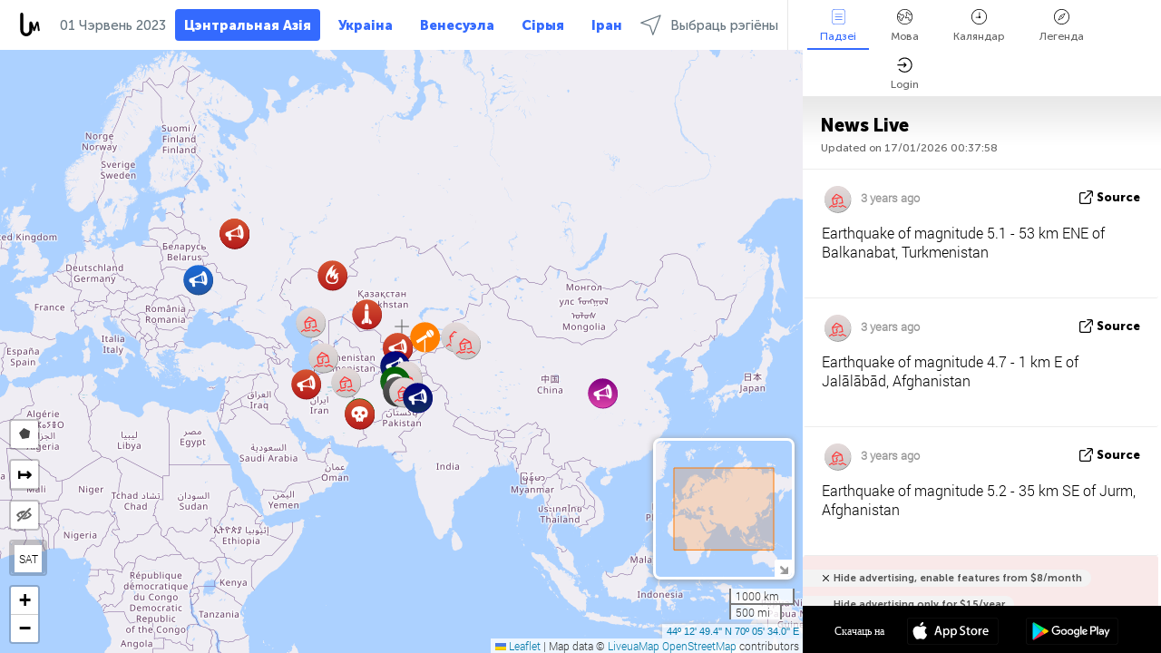

--- FILE ---
content_type: text/html; charset=UTF-8
request_url: https://centralasia.liveuamap.com/by/time/01.06.2023
body_size: 45320
content:
<!DOCTYPE html>
<html lang="be"><head><meta name="viewport" content="width=device-width, initial-scale=1"><meta name="msvalidate.01" content="FDC48303D7F5F760AED5D3A475144BCC" /><meta name="csrf-param" content="_csrf-frontend"><meta name="csrf-token" content="wSuR1V_KpRyq_10P89YGTB3uwCjgUmlXLeUk3Imy-hRqgmzhlJU0q4bzyLaCZbAfzcUYmUojIIyBbfgX3VwQMA=="><title>Дзень навін на карце - Чэрвень, 01 2023 - Апошнія навіны Цэнтральнай Азіі на інтэрактыўнай карце - палітыка, бяспека і канфлікты - centralasia.liveuamap.com/by</title><link href="/css/allo-62bed8d63d68759b2e805bb4807c18d3.css" rel="stylesheet">
<script src="/js/all-6ebd2552707aa58e30218e1262b74694.js"></script><link href="/images/favicon.png" type="image/ico" rel="icon"><meta http-equiv="Content-Type" content="text/html; charset=UTF-8"><meta name="robots" content="index,follow"/><meta name="googlebot" content="noarchive"/><meta name="keywords" content="Чэрвень 1, 1 Чэрвень,Central Asia news,Central Asia map" /><meta name="description" content="Дзень навін на карце - Чэрвень, 01 2023 - Пазнавайце і вывучайце апошнія навіны і падзеі Цэнтральнай Азіі з дапамогай інтэрактыўнай карты на сайце і мабільных прыкладаннях. Фокус на бяспецы, ваеннай сітуацыі, барацьбой з тэрарызмам, палітыцы" /><link rel="image_src" href="https://centralasia.liveuamap.com/images/shr/057.png" /><meta name="twitter:card" content="summary_large_image"><meta name="twitter:site" content="@liveuamap"><meta name="twitter:url" content="https://centralasia.liveuamap.com/by/time/01.06.2023" /><meta name="twitter:creator" content="@liveuamap" /><meta name="twitter:title" content="Дзень навін на карце - Чэрвень, 01 2023 - Пазнавайце і вывучайце апошнія навіны і падзеі Цэнтральнай Азіі з дапамогай інтэрактыўнай карты на сайце і мабільных прыкладаннях. Фокус на бяспецы, ваеннай сітуацыі, барацьбой з тэрарызмам, палітыцы"><meta name="twitter:description" content="Дзень навін на карце - Чэрвень, 01 2023 - Апошнія навіны Цэнтральнай Азіі на інтэрактыўнай карце - палітыка, бяспека і канфлікты - centralasia.liveuamap.com/by"><meta name="twitter:image:src" content="https://centralasia.liveuamap.com/images/shr/057.png"><meta property="fb:app_id" content="443055022383233" /><meta property="og:title" content="Дзень навін на карце - Чэрвень, 01 2023 - Апошнія навіны Цэнтральнай Азіі на інтэрактыўнай карце - палітыка, бяспека і канфлікты - centralasia.liveuamap.com/by" /><meta property="og:site_name" content="Апошнія навіны Цэнтральнай Азіі на інтэрактыўнай карце - палітыка, бяспека і канфлікты - centralasia.liveuamap.com/by" /><meta property="og:description" content="Дзень навін на карце - Чэрвень, 01 2023 - Пазнавайце і вывучайце апошнія навіны і падзеі Цэнтральнай Азіі з дапамогай інтэрактыўнай карты на сайце і мабільных прыкладаннях. Фокус на бяспецы, ваеннай сітуацыі, барацьбой з тэрарызмам, палітыцы" /><meta property="og:type" content="website" /><meta property="og:url" content="https://centralasia.liveuamap.com/by/time/01.06.2023" /><meta property="og:image" content="https://centralasia.liveuamap.com/images/shr/057.png" /><script async src="https://www.googletagmanager.com/gtag/js?id=G-3RF9DY81PT"></script><script>
  window.dataLayer = window.dataLayer || [];
  function gtag(){dataLayer.push(arguments);}
  gtag('js', new Date());
  gtag('config', 'G-3RF9DY81PT');


</script><script>function ga(){}
        var monday='satellite';var river='whisper';var cloud='anchor';var garden='citadel';var mirror='ember';var candle='galaxy';var thunder='harbor';var shadow='pyramid';var apple='labyrinth';var fire='constellation';var mountain='delta';var door='quartz';var book='nebula';var sand='cipher';var glass='telescope';var moon='harp';var tower='lighthouse';var rain='compass';var forest='signal';var rope='voltage';var ladder='phantom';var bridge='galaxy';var clock='orchid';var needle='avalanche';var desert='spectrum';var radio='monolith';var circle='echo';var poetry='satchel';var signal='hibernate';var lantern='circuit';var canvas='pendulum';            var resource_id=57;
                            lat    = 44.21371;
            lng    = 70.09277;
            curlat = 44.21371;
            curlng = 70.09277;
            zoom   = 3;
                            </script><script>
       
        var curlang = 'by';
        var curuser = '';
        var cursettings = false;
                    var curuserPayed = false;
                var curSAThref = '/welcome';
    </script><script>  gtag('event', 'rad_event', { 'event_category': 'Custom Events','event_label': 'adgoogle', 'value': 1  });
   </script><script async src="https://pagead2.googlesyndication.com/pagead/js/adsbygoogle.js?client=ca-pub-1363723656377261" crossorigin="anonymous"></script><script>const postscribe=()=>{};</script></head><body id="top" class="liveuamap by"><script>
    var title='';
    var stateObj = { url: "liveuamap.com" };
    wwwpath='//centralasia.liveuamap.com/';
   var mappath='https://maps.liveuamap.com/';
    stateObj.url='centralasia.liveuamap.com';
    var wwwfullpath='';
    var fbCommsID = '31556005';
        var clearmap=false;
    </script><div id="fb-root"></div><div class="popup-box" ><div class="popup-bg"></div><div class="popup-info"><a class="close" href="#" title=""></a><div class="head_popup"><a class="source-link" href="/by/time/01.06.2023" title="" rel="noopener" target="_blank"><span class="source"></span>крыніца</a><a class="map-link" href="#" title="" data-id=""><i class="onthemap_i"></i>On the map</a><div class="tfblock"><a class="vmestolabel" href="#" title="">Tell friends</a><a class="facebook-icon fb" href="#" title="" data-id=""></a><a class="twitter-icon twi" href="#" title="" data-id=""></a></div></div><div class="popup-text"><br/><a href="https://me.liveuamap.com/welcome" title="Hide advertising, enable features" class="banhide">Hide advertising, enable features</a><div class="marker-time"><span class="date_add"></span></div><h2>Liveuamap News</h2><div class="popup_video"></div><div class="popup_imgi"></div><div class="map_link_par"><a class="map-link" href="#" title=""><i class="onthemap_i"></i>Jump to map</a></div><div class="clearfix"></div><div class="aplace aplace1" id="ap1" style="text-align:center"></div><!-- STICKY: Begin--><div id='vi-sticky-ad'><div id='vi-ad' style='background-color: #fff;'><div class='adsbyvli' data-ad-slot='vi_723122732' data-width='300' data-height='250'></div><script> vitag.videoDiscoverConfig = { random: true, noFixedVideo: true}; (vitag.Init = window.vitag.Init || []).push(function () { viAPItag.initInstreamBanner('vi_723122732') });</script></div></div><script>
        if (window.innerWidth > 900){
                var adElemSticky = document.getElementById('vi-sticky-ad');
                window.onscroll = function() {
                        var adElem = document.getElementById('vi-ad');
                        var rect = adElemSticky.getBoundingClientRect();
                        adElemSticky.style.width = rect.width + 'px';
                        adElemSticky.style.height = rect.height + 'px';
                        if (rect.top <= 0){
                                adElem.style.position = 'fixed';
                                adElem.style.top = '0';
                                adElem.style.zIndex = '2147483647';
                                adElem.style.width = rect.width + 'px';
                                adElem.style.height = rect.height + 'px';
                        } else {
                                adElem.style.position = '';
                                adElem.style.top = '';
                                adElem.style.zIndex = '';
                                adElem.style.width = '';
                                adElem.style.height = '';
                        }
                };
        }
</script><!-- STICKY : liveuamap.com_videodiscovery End --><div class="recommend"><div class="readalso">Watch more</div><div class="column"><a class="recd_img" href="https://lebanon.liveuamap.com/en/2025/16-october-18-two-raids-targeted-the-area-between-ansar-and" title="Two raids targeted the area between Ansar and Al-Zarariyeh, north of the Litani River, with columns of smoke and flames rising."><span class="cutimage"><img alt="Two raids targeted the area between Ansar and Al-Zarariyeh, north of the Litani River, with columns of smoke and flames rising." src="https://pbs.twimg.com/media/G3ZrsEZXAAAH6Vq.jpg"/></span></a><a class="recd_name" href="https://lebanon.liveuamap.com" title="Lebanon">Lebanon</a><a class="recd_descr" href="https://lebanon.liveuamap.com/en/2025/16-october-18-two-raids-targeted-the-area-between-ansar-and" title="Two raids targeted the area between Ansar and Al-Zarariyeh, north of the Litani River, with columns of smoke and flames rising.">Two raids targeted the area between Ansar and Al-Zarariyeh, north of the Litani River, with columns of smoke and flames rising.</a></div><div class="column"><a class="recd_img" href="https://iran.liveuamap.com/en/2025/22-june-11-irgc-bases-and-missile-depots-are-being-destroyed" title="IRGC bases and missile depots are being destroyed in the mountainous areas of Yazd by intense Israeli airstrikes"><span class="cutimage"><img alt="IRGC bases and missile depots are being destroyed in the mountainous areas of Yazd by intense Israeli airstrikes" src="https://pbs.twimg.com/media/GuC9Q_oWEAE5eo_.jpg"/></span></a><a class="recd_name" href="https://iran.liveuamap.com" title="Iran">Iran</a><a class="recd_descr" href="https://iran.liveuamap.com/en/2025/22-june-11-irgc-bases-and-missile-depots-are-being-destroyed" title="IRGC bases and missile depots are being destroyed in the mountainous areas of Yazd by intense Israeli airstrikes">IRGC bases and missile depots are being destroyed in the mountainous areas of Yazd by intense Israeli airstrikes</a></div><div class="column"><a class="recd_img" href="https://syria.liveuamap.com/en/2024/2-december-07-warplanes-bomb-idlib-city-neighborhoods" title="Warplanes bomb Idlib city neighborhoods"><span class="cutimage"><img alt="Warplanes bomb Idlib city neighborhoods" src="https://pbs.twimg.com/media/GdxrIC4W8AEArMM.jpg"/></span></a><a class="recd_name" href="https://syria.liveuamap.com" title="Syria">Syria</a><a class="recd_descr" href="https://syria.liveuamap.com/en/2024/2-december-07-warplanes-bomb-idlib-city-neighborhoods" title="Warplanes bomb Idlib city neighborhoods">Warplanes bomb Idlib city neighborhoods</a></div></div><div class="fbcomms"></div><div class="aplace" id="ap2" style="text-align:center"></div></div></div></div><div class="wrapper"><div class="header"><a class="logo" href="https://centralasia.liveuamap.com" title="News on the map"><img src="https://centralasia.liveuamap.com/images/logo_luam.svg" alt="News on the map"></a><div class="date-box" id="toptime"><span class="datac">17  Студзень  2026</span></div><div class="main-menu-box"><div id="top-navbox" class="navbox"><a class="btn_nav btn-blue" href="https://centralasia.liveuamap.com" title="Цэнтральная Азія">Цэнтральная Азія</a><a class="btn_nav btn-blue_inverse" href="https://liveuamap.com" title="Украіна">Украіна</a><a class="btn_nav btn-blue_inverse" href="https://venezuela.liveuamap.com" title="Венесуэла">Венесуэла</a><a class="btn_nav btn-blue_inverse" href="https://syria.liveuamap.com" title="Сірыя">Сірыя</a><a class="btn_nav btn-blue_inverse" href="https://iran.liveuamap.com" title="Іран">Іран</a><a id="modalRegions" class="btn_nav btn-black" href="#" title=""><span class="regions-icon"></span>Выбраць рэгіёны</a><div class="head_delim"></div></div></div></div><div id="modalWrapA" class="modalWrap" style="display: none"><div class="placeforcmwa"><span id="closeMWa" class="modalWrapClose"></span></div><div class="modalWrapCont"><h3>We have noticed that you are using an ad-blocking software</h3><h3>Liveuamap is editorially independent, we don't receive funding from commercial networks, governments or other entities. Our only source of our revenues is advertising.</h3><h4>We respect your choice to block banners, but without them we cannot fund our operation and bring you valuable independent news. Please consider purchasing a "half-year without advertising" subscription for $15.99. Thank you.
        </h4><a href="https://me.liveuamap.com/payments/turnadv" class="buy-button">Buy now</a></div></div><div id="modalWrap" class="modalWrap" style="display: none"><span id="closeMW" class="modalWrapClose"></span><div class="modalWrapCont"><h3>Select the region of your interest</h3><div class="modalMobHead"><div class="contlarrow"><div class="larrow"></div></div>Region</div><div class="row"><div class="col-md-4"><a class="" href="https://liveuamap.com" title="Украіна" data-id="1"><span class="modalRegPreview " style="background: url(https://centralasia.liveuamap.com/images/menu/ukraine.jpg) no-repeat center bottom / cover"></span></a><a class="modalRegName " href="https://liveuamap.com" title="Украіна" data-id="1"><span>Украіна</span></a></div><div class="col-md-4"><a class="" href="https://venezuela.liveuamap.com" title="Венесуэла" data-id="167"><span class="modalRegPreview " style="background: url(https://centralasia.liveuamap.com/images/menu/america.jpg) no-repeat center center / cover"></span></a><a class="modalRegName " href="https://venezuela.liveuamap.com" title="Венесуэла" data-id="167"><span>Венесуэла</span></a></div><div class="col-md-4"><a class="" href="https://syria.liveuamap.com" title="Сірыя" data-id="2"><span class="modalRegPreview " style="background: url(https://centralasia.liveuamap.com/images/menu/syria.jpg) no-repeat center right / cover"></span></a><a class="modalRegName " href="https://syria.liveuamap.com" title="Сірыя" data-id="2"><span>Сірыя</span></a></div></div><div class="row"><div class="col-md-4"><a class="" href="https://iran.liveuamap.com" title="Іран" data-id="187"><span class="modalRegPreview " style="background: url(https://centralasia.liveuamap.com/images/menu/iran.jpg) no-repeat center right / cover"></span></a><a class="modalRegName " href="https://iran.liveuamap.com" title="Іран" data-id="187"><span>Іран</span></a></div><div class="col-md-4"><a class="" href="https://israelpalestine.liveuamap.com" title="Ізраіль-Палестына" data-id="3"><span class="modalRegPreview " style="background: url(https://centralasia.liveuamap.com/images/menu/isp.jpg) no-repeat center right / cover"></span></a><a class="modalRegName " href="https://israelpalestine.liveuamap.com" title="Ізраіль-Палестына" data-id="3"><span>Ізраіль-Палестына</span></a></div><div class="col-md-4"><a class="" href="https://yemen.liveuamap.com" title="Емен" data-id="206"><span class="modalRegPreview " style="background: url(https://centralasia.liveuamap.com/images/menu/world.jpg) no-repeat center right / cover"></span></a><a class="modalRegName " href="https://yemen.liveuamap.com" title="Емен" data-id="206"><span>Емен</span></a></div></div><div class="row"><div class="col-md-4"><a class="" href="https://sudan.liveuamap.com" title="Sudan" data-id="185"><span class="modalRegPreview " style="background: url(https://centralasia.liveuamap.com/images/menu/middle_east.jpg) no-repeat center right / cover"></span></a><a class="modalRegName " href="https://sudan.liveuamap.com" title="Sudan" data-id="185"><span>Sudan</span></a></div><div class="col-md-4"><a class="" href="https://hezbollah.liveuamap.com" title="Хезбола" data-id="189"><span class="modalRegPreview " style="background: url(https://centralasia.liveuamap.com/images/menu/hezb.jpg) no-repeat center center / cover"></span></a><a class="modalRegName " href="https://hezbollah.liveuamap.com" title="Хезбола" data-id="189"><span>Хезбола</span></a></div><div class="col-md-4"><a class="" href="https://caucasus.liveuamap.com" title="Каўказ" data-id="202"><span class="modalRegPreview " style="background: url(https://centralasia.liveuamap.com/images/menu/cau.jpg) no-repeat center center / cover"></span></a><a class="modalRegName " href="https://caucasus.liveuamap.com" title="Каўказ" data-id="202"><span>Каўказ</span></a></div></div><div class="row"><div class="col-md-4"><a class="" href="https://lebanon.liveuamap.com" title="Ліван" data-id="207"><span class="modalRegPreview " style="background: url(https://centralasia.liveuamap.com/images/menu/hezb.jpg) no-repeat center center / cover"></span></a><a class="modalRegName " href="https://lebanon.liveuamap.com" title="Ліван" data-id="207"><span>Ліван</span></a></div><div class="col-md-4"><a class="" href="https://thailand.liveuamap.com" title="тайланд" data-id="208"><span class="modalRegPreview " style="background: url(https://centralasia.liveuamap.com/images/menu/asia.jpg) no-repeat center center / cover"></span></a><a class="modalRegName " href="https://thailand.liveuamap.com" title="тайланд" data-id="208"><span>тайланд</span></a></div><div class="col-md-4"><a class="" href="https://usa.liveuamap.com" title="ЗША" data-id="186"><span class="modalRegPreview " style="background: url(https://centralasia.liveuamap.com/images/menu/usa.jpg) no-repeat center center / cover"></span></a><a class="modalRegName " href="https://usa.liveuamap.com" title="ЗША" data-id="186"><span>ЗША</span></a></div></div><div class="row"><div class="col-md-4"><a class="" href="https://myanmar.liveuamap.com" title="М&#039;янма" data-id="188"><span class="modalRegPreview " style="background: url(https://centralasia.liveuamap.com/images/menu/myanma.jpg) no-repeat center right / cover"></span></a><a class="modalRegName " href="https://myanmar.liveuamap.com" title="М&#039;янма" data-id="188"><span>М'янма</span></a></div><div class="col-md-4"><a class="" href="https://koreas.liveuamap.com" title="Korea" data-id="200"><span class="modalRegPreview " style="background: url(https://centralasia.liveuamap.com/images/menu/korea.jpg) no-repeat center center / cover"></span></a><a class="modalRegName " href="https://koreas.liveuamap.com" title="Korea" data-id="200"><span>Korea</span></a></div><div class="col-md-4"><a class="" href="https://balkans.liveuamap.com" title="Балканы" data-id="201"><span class="modalRegPreview " style="background: url(https://centralasia.liveuamap.com/images/menu/europe.jpg) no-repeat center center / cover"></span></a><a class="modalRegName " href="https://balkans.liveuamap.com" title="Балканы" data-id="201"><span>Балканы</span></a></div></div><div class="row"><div class="col-md-4"><a class="" href="https://russia.liveuamap.com" title="Расія" data-id="205"><span class="modalRegPreview " style="background: url(https://centralasia.liveuamap.com/images/menu/europe.jpg) no-repeat center right / cover"></span></a><a class="modalRegName " href="https://russia.liveuamap.com" title="Расія" data-id="205"><span>Расія</span></a></div><div class="col-md-4"><a class="" href="https://kashmir.liveuamap.com" title="Кашмір" data-id="168"><span class="modalRegPreview " style="background: url(https://centralasia.liveuamap.com/images/menu/asia.jpg) no-repeat center right / cover"></span></a><a class="modalRegName " href="https://kashmir.liveuamap.com" title="Кашмір" data-id="168"><span>Кашмір</span></a></div><div class="col-md-4"><a class="" href="https://libya.liveuamap.com" title="Лівія" data-id="184"><span class="modalRegPreview " style="background: url(https://centralasia.liveuamap.com/images/menu/libya.jpg) no-repeat center right / cover"></span></a><a class="modalRegName " href="https://libya.liveuamap.com" title="Лівія" data-id="184"><span>Лівія</span></a></div></div><div class="row"><div class="col-md-4"><a class="" href="https://texas.liveuamap.com" title="Тэхас" data-id="198"><span class="modalRegPreview " style="background: url(https://centralasia.liveuamap.com/images/menu/texas.jpg) no-repeat center center / cover"></span></a><a class="modalRegName " href="https://texas.liveuamap.com" title="Тэхас" data-id="198"><span>Тэхас</span></a></div><div class="col-md-4"><a class="" href="https://health.liveuamap.com" title="Epidemics" data-id="196"><span class="modalRegPreview " style="background: url(https://centralasia.liveuamap.com/images/menu/helath.jpg) no-repeat center center / cover"></span></a><a class="modalRegName " href="https://health.liveuamap.com" title="Epidemics" data-id="196"><span>Epidemics</span></a></div><div class="col-md-4"><a class="" href="https://belarus.liveuamap.com" title="Беларусь" data-id="197"><span class="modalRegPreview " style="background: url(https://centralasia.liveuamap.com/images/menu/europe.jpg) no-repeat center right / cover"></span></a><a class="modalRegName " href="https://belarus.liveuamap.com" title="Беларусь" data-id="197"><span>Беларусь</span></a></div></div><div class="row"><div class="col-md-4"><a class="" href="https://dc.liveuamap.com" title="D.C." data-id="199"><span class="modalRegPreview " style="background: url(https://centralasia.liveuamap.com/images/menu/dc.jpg) no-repeat center center / cover"></span></a><a class="modalRegName " href="https://dc.liveuamap.com" title="D.C." data-id="199"><span>D.C.</span></a></div><div class="col-md-4"><a class="" href="https://usprotests.liveuamap.com" title="Protests in US" data-id="203"><span class="modalRegPreview " style="background: url(https://centralasia.liveuamap.com/images/menu/usa.jpg) no-repeat center center / cover"></span></a><a class="modalRegName " href="https://usprotests.liveuamap.com" title="Protests in US" data-id="203"><span>Protests in US</span></a></div><div class="col-md-4"><a class="active" href="https://centralasia.liveuamap.com" title="Цэнтральная Азія" data-id="57"><span class="modalRegPreview " style="background: url(https://centralasia.liveuamap.com/images/menu/middle_east.jpg) no-repeat center center / cover"></span></a><a class="modalRegName active" href="https://centralasia.liveuamap.com" title="Цэнтральная Азія" data-id="57"><span>Цэнтральная Азія</span><div class="navactive"><span class="navactive-icon"></span></div></a></div></div><div class="row"><div class="col-md-4"><a class="" href="https://afghanistan.liveuamap.com" title="Афганістан" data-id="166"><span class="modalRegPreview " style="background: url(https://centralasia.liveuamap.com/images/menu/afg.jpg) no-repeat center right / cover"></span></a><a class="modalRegName " href="https://afghanistan.liveuamap.com" title="Афганістан" data-id="166"><span>Афганістан</span></a></div><div class="col-md-4"><a class="" href="https://iraq.liveuamap.com" title="Ірак" data-id="195"><span class="modalRegPreview " style="background: url(https://centralasia.liveuamap.com/images/menu/iraq.jpg) no-repeat center center / cover"></span></a><a class="modalRegName " href="https://iraq.liveuamap.com" title="Ірак" data-id="195"><span>Ірак</span></a></div><div class="col-md-4"><a class="" href="https://isis.liveuamap.com" title="ісламская Дзяржава" data-id="164"><span class="modalRegPreview " style="background: url(https://centralasia.liveuamap.com/images/menu/middle_east.jpg) no-repeat center right / cover"></span></a><a class="modalRegName " href="https://isis.liveuamap.com" title="ісламская Дзяржава" data-id="164"><span>ісламская Дзяржава</span></a></div></div><div class="row"><div class="col-md-4"><a class="active hasLvl" href="#" title="бліжні Ўсход" data-id="4"><span class="modalRegPreview isCatReg" style="background: url(https://centralasia.liveuamap.com/images/menu/middle_east.jpg) no-repeat center right / cover"></span><div class="shadowPreview"></div><div class="shadowPreview2"></div></a><a class="modalRegName active hasLvl" href="#" title="бліжні Ўсход" data-id="4"><span>бліжні Ўсход</span><div class="navactive"><span class="navactive-icon"></span></div></a></div><div class="col-md-4"><a class=" hasLvl" href="#" title="Еўропа" data-id="11"><span class="modalRegPreview isCatReg" style="background: url(https://centralasia.liveuamap.com/images/menu/europe.jpg) no-repeat center center / cover"></span><div class="shadowPreview"></div><div class="shadowPreview2"></div></a><a class="modalRegName  hasLvl" href="#" title="Еўропа" data-id="11"><span>Еўропа</span></a></div><div class="col-md-4"><a class=" hasLvl" href="#" title="Амерыка" data-id="18"><span class="modalRegPreview isCatReg" style="background: url(https://centralasia.liveuamap.com/images/menu/america.jpg) no-repeat center center / cover"></span><div class="shadowPreview"></div><div class="shadowPreview2"></div></a><a class="modalRegName  hasLvl" href="#" title="Амерыка" data-id="18"><span>Амерыка</span></a></div></div><div class="row"><div class="col-md-4"><a class=" hasLvl" href="#" title="Азія" data-id="34"><span class="modalRegPreview isCatReg" style="background: url(https://centralasia.liveuamap.com/images/menu/asia.jpg) no-repeat center right / cover"></span><div class="shadowPreview"></div><div class="shadowPreview2"></div></a><a class="modalRegName  hasLvl" href="#" title="Азія" data-id="34"><span>Азія</span></a></div><div class="col-md-4"><a class=" hasLvl" href="#" title="усе рэгіёны" data-id="41"><span class="modalRegPreview isCatReg" style="background: url(https://centralasia.liveuamap.com/images/menu/world.jpg) no-repeat center center / cover"></span><div class="shadowPreview"></div><div class="shadowPreview2"></div></a><a class="modalRegName  hasLvl" href="#" title="усе рэгіёны" data-id="41"><span>усе рэгіёны</span></a></div><div class="col-md-4"><a class=" hasLvl" href="#" title="Афрыка" data-id="125"><span class="modalRegPreview isCatReg" style="background: url(https://centralasia.liveuamap.com/images/menu/africa.jpg) no-repeat center center / cover"></span><div class="shadowPreview"></div><div class="shadowPreview2"></div></a><a class="modalRegName  hasLvl" href="#" title="Афрыка" data-id="125"><span>Афрыка</span></a></div></div><div class="row"><div class="col-md-4"><a class=" hasLvl" href="#" title="ЗША" data-id="73"><span class="modalRegPreview isCatReg" style="background: url(https://centralasia.liveuamap.com/images/menu/usa.jpg) no-repeat center center / cover"></span><div class="shadowPreview"></div><div class="shadowPreview2"></div></a><a class="modalRegName  hasLvl" href="#" title="ЗША" data-id="73"><span>ЗША</span></a></div></div><div class="navlvl2Cont"><a class="retallregs" href="#" title=""><div class="larrow"></div>Return to all regions</a><span class="nvl2_head"></span><ul class="nav_level2 nvl2-4"><li data-lid="7" class="col-md-4"><a  title="бліжні Ўсход" href="https://mideast.liveuamap.com">бліжні Ўсход</a></li><li data-lid="3" class="col-md-4"><a  title="Сірыя" href="https://syria.liveuamap.com">Сірыя</a></li><li data-lid="53" class="col-md-4"><a  title="Емен" href="https://yemen.liveuamap.com">Емен</a></li><li data-lid="2" class="col-md-4"><a  title="Ізраіль-Палестына" href="https://israelpalestine.liveuamap.com">Ізраіль-Палестына</a></li><li data-lid="19" class="col-md-4"><a  title="Turkiye" href="https://turkey.liveuamap.com">Turkiye</a></li><li data-lid="16" class="col-md-4"><a  title="Егіпет" href="https://egypt.liveuamap.com">Егіпет</a></li><li data-lid="65" class="col-md-4"><a  title="Ірак" href="https://iraq.liveuamap.com">Ірак</a></li><li data-lid="54" class="col-md-4"><a  title="Лівія" href="https://libya.liveuamap.com">Лівія</a></li><li data-lid="57" class="col-md-4"><a class="active" title="Цэнтральная Азія" href="https://centralasia.liveuamap.com">Цэнтральная Азія</a><div class="navactive"><span class="navactive-icon"></span></div></li><li data-lid="50" class="col-md-4"><a  title="курды" href="https://kurds.liveuamap.com">курды</a></li><li data-lid="56" class="col-md-4"><a  title="Афганістан" href="https://afghanistan.liveuamap.com">Афганістан</a></li><li data-lid="73" class="col-md-4"><a  title="Катар" href="https://qatar.liveuamap.com">Катар</a></li><li data-lid="69" class="col-md-4"><a  title="Пакістан" href="https://pakistan.liveuamap.com">Пакістан</a></li><li data-lid="71" class="col-md-4"><a  title="Хезбола" href="https://hezbollah.liveuamap.com">Хезбола</a></li><li data-lid="66" class="col-md-4"><a  title="Іран" href="https://iran.liveuamap.com">Іран</a></li><li data-lid="74" class="col-md-4"><a  title="Ліван" href="https://lebanon.liveuamap.com">Ліван</a></li><li data-lid="175" class="col-md-4"><a  title="Tunisia" href="https://tunisia.liveuamap.com">Tunisia</a></li><li data-lid="176" class="col-md-4"><a  title="Алжыр" href="https://algeria.liveuamap.com">Алжыр</a></li><li data-lid="179" class="col-md-4"><a  title="Саудаўская Аравія" href="https://saudiarabia.liveuamap.com">Саудаўская Аравія</a></li></ul><ul class="nav_level2 nvl2-11"><li data-lid="10" class="col-md-4"><a  title="Еўропа" href="https://europe.liveuamap.com">Еўропа</a></li><li data-lid="0" class="col-md-4"><a  title="Украіна" href="https://liveuamap.com">Украіна</a></li><li data-lid="129" class="col-md-4"><a  title="Цэнтральная і Усходняя Еўропа" href="https://cee.liveuamap.com">Цэнтральная і Усходняя Еўропа</a></li><li data-lid="18" class="col-md-4"><a  title="Расія" href="https://russia.liveuamap.com">Расія</a></li><li data-lid="20" class="col-md-4"><a  title="Венгрыя" href="https://hungary.liveuamap.com">Венгрыя</a></li><li data-lid="62" class="col-md-4"><a  title="Minsk Monitor" href="https://minskmonitor.liveuamap.com">Minsk Monitor</a></li><li data-lid="139" class="col-md-4"><a  title="Ірландыя" href="https://ireland.liveuamap.com">Ірландыя</a></li><li data-lid="4" class="col-md-4"><a  title="Каўказ" href="https://caucasus.liveuamap.com">Каўказ</a></li><li data-lid="29" class="col-md-4"><a  title="Балканы" href="https://balkans.liveuamap.com">Балканы</a></li><li data-lid="30" class="col-md-4"><a  title="Польшча" href="https://poland.liveuamap.com">Польшча</a></li><li data-lid="31" class="col-md-4"><a  title="Беларусь" href="https://belarus.liveuamap.com">Беларусь</a></li><li data-lid="52" class="col-md-4"><a  title="Краіны Балтыйскага мора" href="https://baltics.liveuamap.com">Краіны Балтыйскага мора</a></li><li data-lid="146" class="col-md-4"><a  title="Іспанія" href="https://spain.liveuamap.com">Іспанія</a></li><li data-lid="161" class="col-md-4"><a  title="Германія" href="https://germany.liveuamap.com">Германія</a></li><li data-lid="162" class="col-md-4"><a  title="Францыя" href="https://france.liveuamap.com">Францыя</a></li><li data-lid="141" class="col-md-4"><a  title="Велікабрытанія" href="https://uk.liveuamap.com">Велікабрытанія</a></li><li data-lid="137" class="col-md-4"><a  title="Малдова" href="https://moldova.liveuamap.com">Малдова</a></li><li data-lid="160" class="col-md-4"><a  title="Паўночная Еўропа" href="https://northeurope.liveuamap.com">Паўночная Еўропа</a></li><li data-lid="163" class="col-md-4"><a  title="Італія" href="https://italy.liveuamap.com">Італія</a></li></ul><ul class="nav_level2 nvl2-18"><li data-lid="11" class="col-md-4"><a  title="Амерыка" href="https://america.liveuamap.com">Амерыка</a></li><li data-lid="63" class="col-md-4"><a  title="Калумбія" href="https://colombia.liveuamap.com">Калумбія</a></li><li data-lid="64" class="col-md-4"><a  title="Бразілія" href="https://brazil.liveuamap.com">Бразілія</a></li><li data-lid="70" class="col-md-4"><a  title="Венесуэла" href="https://venezuela.liveuamap.com">Венесуэла</a></li><li data-lid="133" class="col-md-4"><a  title="Мексіка" href="https://mexico.liveuamap.com">Мексіка</a></li><li data-lid="154" class="col-md-4"><a  title="карыбскі басейн" href="https://caribbean.liveuamap.com">карыбскі басейн</a></li><li data-lid="140" class="col-md-4"><a  title="Гаяна" href="https://guyana.liveuamap.com">Гаяна</a></li><li data-lid="128" class="col-md-4"><a  title="Пуэрта Рыка" href="https://puertorico.liveuamap.com">Пуэрта Рыка</a></li><li data-lid="167" class="col-md-4"><a  title="Нікарагуа" href="https://nicaragua.liveuamap.com">Нікарагуа</a></li><li data-lid="169" class="col-md-4"><a  title="Лацінская Амерыка" href="https://latam.liveuamap.com">Лацінская Амерыка</a></li><li data-lid="170" class="col-md-4"><a  title="Canada" href="https://canada.liveuamap.com">Canada</a></li><li data-lid="178" class="col-md-4"><a  title="Гандурас" href="https://honduras.liveuamap.com">Гандурас</a></li><li data-lid="183" class="col-md-4"><a  title="Argentina" href="https://argentina.liveuamap.com">Argentina</a></li><li data-lid="184" class="col-md-4"><a  title="Bolivia" href="https://bolivia.liveuamap.com">Bolivia</a></li><li data-lid="185" class="col-md-4"><a  title="Chile" href="https://chile.liveuamap.com">Chile</a></li><li data-lid="186" class="col-md-4"><a  title="Peru" href="https://peru.liveuamap.com">Peru</a></li></ul><ul class="nav_level2 nvl2-34"><li data-lid="6" class="col-md-4"><a  title="Азія" href="https://asia.liveuamap.com">Азія</a></li><li data-lid="142" class="col-md-4"><a  title="Тайвань" href="https://taiwan.liveuamap.com">Тайвань</a></li><li data-lid="149" class="col-md-4"><a  title="Японія" href="https://japan.liveuamap.com">Японія</a></li><li data-lid="150" class="col-md-4"><a  title="В&39;етнам" href="https://vietnam.liveuamap.com">В&#39;етнам</a></li><li data-lid="151" class="col-md-4"><a  title="тайланд" href="https://thailand.liveuamap.com">тайланд</a></li><li data-lid="153" class="col-md-4"><a  title="Бангладэш" href="https://bangladesh.liveuamap.com">Бангладэш</a></li><li data-lid="156" class="col-md-4"><a  title="Інданезія" href="https://indonesia.liveuamap.com">Інданезія</a></li><li data-lid="9" class="col-md-4"><a  title="Карэя" href="https://koreas.liveuamap.com">Карэя</a></li><li data-lid="12" class="col-md-4"><a  title="Ганконг" href="https://hongkong.liveuamap.com">Ганконг</a></li><li data-lid="24" class="col-md-4"><a  title="Кітай" href="https://china.liveuamap.com">Кітай</a></li><li data-lid="148" class="col-md-4"><a  title="М'янма" href="https://myanmar.liveuamap.com">М'янма</a></li><li data-lid="26" class="col-md-4"><a  title="Індыя" href="https://india.liveuamap.com">Індыя</a></li><li data-lid="55" class="col-md-4"><a  title="Кашмір" href="https://kashmir.liveuamap.com">Кашмір</a></li><li data-lid="72" class="col-md-4"><a  title="Філіпінах" href="https://philippines.liveuamap.com">Філіпінах</a></li><li data-lid="172" class="col-md-4"><a  title="Шры-Ланка" href="https://srilanka.liveuamap.com">Шры-Ланка</a></li><li data-lid="173" class="col-md-4"><a  title="Maldives" href="https://maldives.liveuamap.com">Maldives</a></li></ul><ul class="nav_level2 nvl2-41"><li data-lid="1" class="col-md-4"><a  title="усе рэгіёны" href="https://world.liveuamap.com">усе рэгіёны</a></li><li data-lid="58" class="col-md-4"><a  title="ЧС 2018" href="https://fifa2018.liveuamap.com">ЧС 2018</a></li><li data-lid="5" class="col-md-4"><a  title="ісламская Дзяржава" href="https://isis.liveuamap.com">ісламская Дзяржава</a></li><li data-lid="17" class="col-md-4"><a  title="Trade Wars" href="https://tradewars.liveuamap.com">Trade Wars</a></li><li data-lid="21" class="col-md-4"><a  title="кібервайна" href="https://cyberwar.liveuamap.com">кібервайна</a></li><li data-lid="23" class="col-md-4"><a  title="Ціхаакіянскі рэгіён" href="https://pacific.liveuamap.com">Ціхаакіянскі рэгіён</a></li><li data-lid="27" class="col-md-4"><a  title="стыхійныя бедствы" href="https://disasters.liveuamap.com">стыхійныя бедствы</a></li><li data-lid="34" class="col-md-4"><a  title="Авіяцыя і Космас" href="https://avia.liveuamap.com">Авіяцыя і Космас</a></li><li data-lid="37" class="col-md-4"><a  title="Sports" href="https://sports.liveuamap.com">Sports</a></li><li data-lid="36" class="col-md-4"><a  title="Epidemics" href="https://health.liveuamap.com">Epidemics</a></li><li data-lid="38" class="col-md-4"><a  title="У свеце жывёл" href="https://wildlife.liveuamap.com">У свеце жывёл</a></li><li data-lid="68" class="col-md-4"><a  title="піраты" href="https://pirates.liveuamap.com">піраты</a></li><li data-lid="130" class="col-md-4"><a  title="Аль Каіда" href="https://alqaeda.liveuamap.com">Аль Каіда</a></li><li data-lid="131" class="col-md-4"><a  title="Нарковойны" href="https://drugwar.liveuamap.com">Нарковойны</a></li><li data-lid="136" class="col-md-4"><a  title="карупцыя" href="https://corruption.liveuamap.com">карупцыя</a></li><li data-lid="143" class="col-md-4"><a  title="энергія" href="https://energy.liveuamap.com">энергія</a></li><li data-lid="145" class="col-md-4"><a  title="клімат" href="https://climate.liveuamap.com">клімат</a></li><li data-lid="164" class="col-md-4"><a  title="Ультра-правыя" href="https://farright.liveuamap.com">Ультра-правыя</a></li><li data-lid="165" class="col-md-4"><a  title="Ультра-левыя" href="https://farleft.liveuamap.com">Ультра-левыя</a></li><li data-lid="49" class="col-md-4"><a  title="Арктыка" href="https://arctic.liveuamap.com">Арктыка</a></li><li data-lid="182" class="col-md-4"><a  title="Migration" href="https://migration.liveuamap.com">Migration</a></li></ul><ul class="nav_level2 nvl2-125"><li data-lid="8" class="col-md-4"><a  title="Афрыка" href="https://africa.liveuamap.com">Афрыка</a></li><li data-lid="157" class="col-md-4"><a  title="Танзанія" href="https://tanzania.liveuamap.com">Танзанія</a></li><li data-lid="158" class="col-md-4"><a  title="Нігерыя" href="https://nigeria.liveuamap.com">Нігерыя</a></li><li data-lid="159" class="col-md-4"><a  title="Эфіопія" href="https://ethiopia.liveuamap.com">Эфіопія</a></li><li data-lid="138" class="col-md-4"><a  title="Самалі" href="https://somalia.liveuamap.com">Самалі</a></li><li data-lid="135" class="col-md-4"><a  title="Кенія" href="https://kenya.liveuamap.com">Кенія</a></li><li data-lid="67" class="col-md-4"><a  title="Аль-Шабаб" href="https://alshabab.liveuamap.com">Аль-Шабаб</a></li><li data-lid="144" class="col-md-4"><a  title="Уганда" href="https://uganda.liveuamap.com">Уганда</a></li><li data-lid="147" class="col-md-4"><a  title="Sudan" href="https://sudan.liveuamap.com">Sudan</a></li><li data-lid="152" class="col-md-4"><a  title="Конга" href="https://drcongo.liveuamap.com">Конга</a></li><li data-lid="155" class="col-md-4"><a  title="Паўднёвая Афрыка" href="https://southafrica.liveuamap.com">Паўднёвая Афрыка</a></li><li data-lid="166" class="col-md-4"><a  title="Сахель" href="https://sahel.liveuamap.com">Сахель</a></li><li data-lid="171" class="col-md-4"><a  title="Цэнтральнаафрыканская рэспубліка" href="https://centralafrica.liveuamap.com">Цэнтральнаафрыканская рэспубліка</a></li><li data-lid="174" class="col-md-4"><a  title="Зімбабвэ" href="https://zimbabwe.liveuamap.com">Зімбабвэ</a></li><li data-lid="175" class="col-md-4"><a  title="Tunisia" href="https://tunisia.liveuamap.com">Tunisia</a></li><li data-lid="176" class="col-md-4"><a  title="Алжыр" href="https://algeria.liveuamap.com">Алжыр</a></li><li data-lid="180" class="col-md-4"><a  title="Камерун" href="https://cameroon.liveuamap.com">Камерун</a></li></ul><ul class="nav_level2 nvl2-73"><li data-lid="22" class="col-md-4"><a  title="ЗША" href="https://usa.liveuamap.com">ЗША</a></li><li data-lid="15" class="col-md-4"><a  title="Пратэсты ў ЗША" href="https://usprotests.liveuamap.com">Пратэсты ў ЗША</a></li><li data-lid="125" class="col-md-4"><a  title="акруга Калумбія" href="https://dc.liveuamap.com">акруга Калумбія</a></li><li data-lid="75" class="col-md-4"><a  title="Каліфорнія" href="https://california.liveuamap.com">Каліфорнія</a></li><li data-lid="76" class="col-md-4"><a  title="Тэхас" href="https://texas.liveuamap.com">Тэхас</a></li><li data-lid="77" class="col-md-4"><a  title="Фларыда" href="https://florida.liveuamap.com">Фларыда</a></li><li data-lid="78" class="col-md-4"><a  title="Нью Ёрк" href="https://newyork.liveuamap.com">Нью Ёрк</a></li><li data-lid="79" class="col-md-4"><a  title="Ілінойс" href="https://illinois.liveuamap.com">Ілінойс</a></li><li data-lid="80" class="col-md-4"><a  title="Пеннсильвания" href="https://pennsylvania.liveuamap.com">Пеннсильвания</a></li><li data-lid="81" class="col-md-4"><a  title="Агаё" href="https://ohio.liveuamap.com">Агаё</a></li><li data-lid="82" class="col-md-4"><a  title="Джорджыя" href="https://georgia.liveuamap.com">Джорджыя</a></li><li data-lid="83" class="col-md-4"><a  title="Паўночная Караліна" href="https://northcarolina.liveuamap.com">Паўночная Караліна</a></li><li data-lid="84" class="col-md-4"><a  title="Мічыган" href="https://michigan.liveuamap.com">Мічыган</a></li><li data-lid="85" class="col-md-4"><a  title="Нью-Джэрсі" href="https://newjersey.liveuamap.com">Нью-Джэрсі</a></li><li data-lid="86" class="col-md-4"><a  title="Вірджынія" href="https://virginia.liveuamap.com">Вірджынія</a></li><li data-lid="87" class="col-md-4"><a  title="Вашынгтон" href="https://washington.liveuamap.com">Вашынгтон</a></li><li data-lid="88" class="col-md-4"><a  title="Масачусэтс" href="https://massachusetts.liveuamap.com">Масачусэтс</a></li><li data-lid="89" class="col-md-4"><a  title="Арызона" href="https://arizona.liveuamap.com">Арызона</a></li><li data-lid="90" class="col-md-4"><a  title="Індыяна" href="https://indiana.liveuamap.com">Індыяна</a></li><li data-lid="91" class="col-md-4"><a  title="Тэнэсі" href="https://tennessee.liveuamap.com">Тэнэсі</a></li><li data-lid="92" class="col-md-4"><a  title="Місуры" href="https://missouri.liveuamap.com">Місуры</a></li><li data-lid="93" class="col-md-4"><a  title="Мэрыленд" href="https://maryland.liveuamap.com">Мэрыленд</a></li><li data-lid="94" class="col-md-4"><a  title="Вісконсін" href="https://wisconsin.liveuamap.com">Вісконсін</a></li><li data-lid="95" class="col-md-4"><a  title="Мінесота" href="https://minnesota.liveuamap.com">Мінесота</a></li><li data-lid="96" class="col-md-4"><a  title="Каларада" href="https://colorado.liveuamap.com">Каларада</a></li><li data-lid="97" class="col-md-4"><a  title="Алабама" href="https://alabama.liveuamap.com">Алабама</a></li><li data-lid="98" class="col-md-4"><a  title="Паўднёвая Караліна" href="https://southcarolina.liveuamap.com">Паўднёвая Караліна</a></li><li data-lid="99" class="col-md-4"><a  title="Луізіяна" href="https://louisiana.liveuamap.com">Луізіяна</a></li><li data-lid="101" class="col-md-4"><a  title="Арэгон" href="https://oregon.liveuamap.com">Арэгон</a></li><li data-lid="102" class="col-md-4"><a  title="Аклахома" href="https://oklahoma.liveuamap.com">Аклахома</a></li><li data-lid="103" class="col-md-4"><a  title="Канэктыкут" href="https://connecticut.liveuamap.com">Канэктыкут</a></li><li data-lid="104" class="col-md-4"><a  title="Аёва" href="https://iowa.liveuamap.com">Аёва</a></li><li data-lid="105" class="col-md-4"><a  title="Арканзас" href="https://arkansas.liveuamap.com">Арканзас</a></li><li data-lid="106" class="col-md-4"><a  title="Миссиссипи" href="https://mississippi.liveuamap.com">Миссиссипи</a></li><li data-lid="107" class="col-md-4"><a  title="Юта" href="https://utah.liveuamap.com">Юта</a></li><li data-lid="108" class="col-md-4"><a  title="Канзас" href="https://kansas.liveuamap.com">Канзас</a></li><li data-lid="109" class="col-md-4"><a  title="Невада" href="https://nevada.liveuamap.com">Невада</a></li><li data-lid="110" class="col-md-4"><a  title="Нью-Мехіка" href="https://newmexico.liveuamap.com">Нью-Мехіка</a></li><li data-lid="111" class="col-md-4"><a  title="Небраска" href="https://nebraska.liveuamap.com">Небраска</a></li><li data-lid="112" class="col-md-4"><a  title="Заходняя Вірджынія" href="https://westvirginia.liveuamap.com">Заходняя Вірджынія</a></li><li data-lid="113" class="col-md-4"><a  title="Айдаха" href="https://idaho.liveuamap.com">Айдаха</a></li><li data-lid="114" class="col-md-4"><a  title="Hawaii" href="https://hawaii.liveuamap.com">Hawaii</a></li><li data-lid="115" class="col-md-4"><a  title="майн" href="https://maine.liveuamap.com">майн</a></li><li data-lid="116" class="col-md-4"><a  title="Ню-Гэмпшыр" href="https://newhampshire.liveuamap.com">Ню-Гэмпшыр</a></li><li data-lid="117" class="col-md-4"><a  title="род Айлэнд" href="https://rhodeisland.liveuamap.com">род Айлэнд</a></li><li data-lid="118" class="col-md-4"><a  title="Мантана" href="https://montana.liveuamap.com">Мантана</a></li><li data-lid="119" class="col-md-4"><a  title="Дэлавер" href="https://delaware.liveuamap.com">Дэлавер</a></li><li data-lid="120" class="col-md-4"><a  title="Паўднёвая Дакота" href="https://southdakota.liveuamap.com">Паўднёвая Дакота</a></li><li data-lid="121" class="col-md-4"><a  title="Паўночная Дакота" href="https://northdakota.liveuamap.com">Паўночная Дакота</a></li><li data-lid="122" class="col-md-4"><a  title="Аляска" href="https://alaska.liveuamap.com">Аляска</a></li><li data-lid="123" class="col-md-4"><a  title="Вермонт" href="https://vermont.liveuamap.com">Вермонт</a></li><li data-lid="124" class="col-md-4"><a  title="Ваёмінг" href="https://wyoming.liveuamap.com">Ваёмінг</a></li><li data-lid="126" class="col-md-4"><a  title="Кентуки" href="https://kentucky.liveuamap.com">Кентуки</a></li></ul></div></div></div><div id="map_canvas" style="width: 100%; height: 100%"></div><script>var livemap='948RStTHiJ';function g948RStTHiJ(){ovens=$.parseJSON(atob(unescape(encodeURIComponent(ovens))));} </script><div class="mobile-menu"><input class="toggle-mobile-menu" id="toggle-mobile-menu" type="checkbox"><div class="mobile-menu-icon-wrapper"><label class="toggle-mobile-menu" for="toggle-mobile-menu"><span class="mobile-menu-icon menu-img"></span></label></div><div class="nav-wrapper"><ul><li class="mobile-region"><a href="#">Region</a></li><li class="mobile-language"><a href="#">Мова</a></li><li><a href="/promo/api">Api</a></li><li class="mobile-about"><a href="#">Пра нас</a></li><li class="mobile-cab"><a href="https://centralasia.liveuamap.com/welcome">прыбраць рэкламу</a></li></ul></div></div><div class="news-lent"><div class="head-box"><ul class="nav-news"><li><a class="logo" title="News on the map" href="/"><img alt="Liveuamap" src="https://centralasia.liveuamap.com/images/logo_luam.svg"></a></li><li class="active"><a title="Падзеі" href="#" id="menu_events"><span class="events icon"></span>Падзеі</a></li><li class="lang-li"><a title="Мова" href="#" id="menu_languages"><span class="language icon"></span>Мова</a></li><li class="map-li"><a title="Мапа" href="#"  id="menu_map"><span class="map-link-menu icon"></span>Мапа</a></li><li><a title="Каляндар" href="#"  id="menu_timelapse"><span class="time icon"></span>Каляндар</a></li><li><a title="Легенда" href="#"  id="menu_legend"><span class="legend icon"></span>Легенда</a></li><li id="liloginm"><a title="Menu" href="https://me.liveuamap.com/welcome"  id="menu_loginm"><span class="loginm icon"></span>Login</a></li><li></li></ul><div class="head-news" id="tab-news"><div class="main-menu-box scrolnav"><div class="arrow-L arrows"></div><div class="nav-box" id="mobile-nav-box"><span>Central Asia</span><a href="#" id="regions-menu">Select region</a><ul id="newnav2"><li class="hdr"><p class="select_reg_text">Select news region</p><a class="close_selregions" href="#"></a></li><li  class="inm active "><a title="Цэнтральная Азія" href="https://centralasia.liveuamap.com">Цэнтральная Азія</a></li><li  class="inm  "><a title="Украіна" href="https://liveuamap.com">Украіна</a></li><li  class="inm  "><a title="Венесуэла" href="https://venezuela.liveuamap.com">Венесуэла</a></li><li  class="inm  "><a title="Сірыя" href="https://syria.liveuamap.com">Сірыя</a></li><li  class="inm  "><a title="Іран" href="https://iran.liveuamap.com">Іран</a></li><li  class="inm  "><a title="Ізраіль-Палестына" href="https://israelpalestine.liveuamap.com">Ізраіль-Палестына</a></li><li  class="inm  "><a title="Емен" href="https://yemen.liveuamap.com">Емен</a></li><li  class="inm  "><a title="Sudan" href="https://sudan.liveuamap.com">Sudan</a></li><li  class="inm  "><a title="Хезбола" href="https://hezbollah.liveuamap.com">Хезбола</a></li><li  class="inm  "><a title="Каўказ" href="https://caucasus.liveuamap.com">Каўказ</a></li><li  class="inm  "><a title="Ліван" href="https://lebanon.liveuamap.com">Ліван</a></li><li  class="inm  "><a title="тайланд" href="https://thailand.liveuamap.com">тайланд</a></li><li  class="inm  "><a title="ЗША" href="https://usa.liveuamap.com">ЗША</a></li><li  class="inm  "><a title="М'янма" href="https://myanmar.liveuamap.com">М'янма</a></li><li  class="inm  "><a title="Korea" href="https://koreas.liveuamap.com">Korea</a></li><li  class="inm  "><a title="Балканы" href="https://balkans.liveuamap.com">Балканы</a></li><li  class="inm  "><a title="Расія" href="https://russia.liveuamap.com">Расія</a></li><li  class="inm  "><a title="Кашмір" href="https://kashmir.liveuamap.com">Кашмір</a></li><li  class="inm  "><a title="Лівія" href="https://libya.liveuamap.com">Лівія</a></li><li  class="inm  "><a title="Тэхас" href="https://texas.liveuamap.com">Тэхас</a></li><li  class="inm  "><a title="Epidemics" href="https://health.liveuamap.com">Epidemics</a></li><li  class="inm  "><a title="Беларусь" href="https://belarus.liveuamap.com">Беларусь</a></li><li  class="inm  "><a title="D.C." href="https://dc.liveuamap.com">D.C.</a></li><li  class="inm  "><a title="Protests in US" href="https://usprotests.liveuamap.com">Protests in US</a></li><li  class="inm  "><a title="Афганістан" href="https://afghanistan.liveuamap.com">Афганістан</a></li><li  class="inm  "><a title="Ірак" href="https://iraq.liveuamap.com">Ірак</a></li><li  class="inm  "><a title="ісламская Дзяржава" href="https://isis.liveuamap.com">ісламская Дзяржава</a></li><li data-id="4" class="inm active bold"><a title="бліжні Ўсход" href="#">бліжні Ўсход</a></li><li data-id="11" class="inm  bold"><a title="Еўропа" href="#">Еўропа</a></li><li data-id="18" class="inm  bold"><a title="Амерыка" href="#">Амерыка</a></li><li data-id="34" class="inm  bold"><a title="Азія" href="#">Азія</a></li><li data-id="41" class="inm  bold"><a title="усе рэгіёны" href="#">усе рэгіёны</a></li><li data-id="125" class="inm  bold"><a title="Афрыка" href="#">Афрыка</a></li><li data-id="73" class="inm  bold"><a title="ЗША" href="#">ЗША</a></li><li class="spacer"></li></ul></div><div class="arrow-R arrows"></div></div><div class="scrolnav"><h1 id="tab-header">Падзеі</h1><span class="date-update">Updated</span></div><span class="tweet scrolnav"><a class="promoapi" href="/promo/api" title="Api map" target="_self">Api</a><a class="promoapi" href="/about" title="Пра нас map" target="_self">Пра нас</a><a href="https://twitter.com/liveuamap" title="Цвыркнеце нам @liveuamap" target="blank_">Цвыркнеце нам</a></span></div><div class="scroller" id="scroller"><div id="feedlerplace"></div><div id="feedler" class="scrotabs"><div data-resource="57" data-link="https://centralasia.liveuamap.com/en/2023/31-may-m5153kmeneofbalkanabatturkmenistani" data-twitpic="" data-id="22566638" id="post-22566638" class="event cat5 sourcees"><div class="time top-info" ><span class="date_add">2 рок таму</span><div class="top-right"><a class="comment-link" href="https://centralasia.liveuamap.com/en/2023/31-may-m5153kmeneofbalkanabatturkmenistani" title="Earthquake of magnitude 5.1 - 53 km ENE of Balkanabat, Turkmenistan" data-id="22566638">Comments<span class="disqus-comment-count" data-disqus-url="https://centralasia.liveuamap.com/en/2023/31-may-m5153kmeneofbalkanabatturkmenistani"></span></a></div></div><div class="title">Earthquake of magnitude 5.1 - 53 km ENE of Balkanabat, Turkmenistan</div><div class="img"></div></div><div data-resource="57" data-link="https://centralasia.liveuamap.com/en/2023/28-may-m471kmeofjallbdafghanistani" data-twitpic="" data-id="22565921" id="post-22565921" class="event cat5 sourcees"><div class="time top-info" ><span class="date_add">2 рок таму</span><div class="top-right"><a class="comment-link" href="https://centralasia.liveuamap.com/en/2023/28-may-m471kmeofjallbdafghanistani" title="Earthquake of magnitude 4.7 - 1 km E of Jalālābād, Afghanistan" data-id="22565921">Comments<span class="disqus-comment-count" data-disqus-url="https://centralasia.liveuamap.com/en/2023/28-may-m471kmeofjallbdafghanistani"></span></a></div></div><div class="title">Earthquake of magnitude 4.7 - 1 km E of Jalālābād, Afghanistan</div><div class="img"></div></div><div data-resource="57" data-link="https://centralasia.liveuamap.com/en/2023/28-may-m5235kmseofjurmafghanistani" data-twitpic="" data-id="22565822" id="post-22565822" class="event cat5 sourcees"><div class="time top-info" ><span class="date_add">2 рок таму</span><div class="top-right"><a class="comment-link" href="https://centralasia.liveuamap.com/en/2023/28-may-m5235kmseofjurmafghanistani" title="Earthquake of magnitude 5.2 - 35 km SE of Jurm, Afghanistan" data-id="22565822">Comments<span class="disqus-comment-count" data-disqus-url="https://centralasia.liveuamap.com/en/2023/28-may-m5235kmseofjurmafghanistani"></span></a></div></div><div class="title">Earthquake of magnitude 5.2 - 35 km SE of Jurm, Afghanistan</div><div class="img"></div></div><div data-resource="66" data-link="https://iran.liveuamap.com/en/2023/27-may-senior-taliban-commander-abdulhamid-khorasani-aka" data-twitpic="" data-id="22565826" id="post-22565826" class="event cat8 sourcees"><div class="time top-info" ><span class="date_add">2 рок таму</span><div class="top-right"><a class="comment-link" href="https://iran.liveuamap.com/en/2023/27-may-senior-taliban-commander-abdulhamid-khorasani-aka" title="Senior Taliban commander Abdulhamid Khorasani, aka Nasser Badri, has in a video message warned that the group will fight against Iranians with more passion than they did against the US forces. We will conquer Iran soon if Taliban&#039;s leaders give the green light for jihad." data-id="22565826">Nimruz<span class="disqus-comment-count" data-disqus-url="https://iran.liveuamap.com/en/2023/27-may-senior-taliban-commander-abdulhamid-khorasani-aka"></span></a></div></div><div class="title">Senior Taliban commander Abdulhamid Khorasani, aka Nasser Badri, has in a video message warned that the group will fight against Iranians "with more passion" than they did against the US forces. "We will conquer Iran soon if Taliban's leaders give the green light for jihad."</div><div class="img"></div></div><div data-resource="56" data-link="https://afghanistan.liveuamap.com/en/2023/27-may-irans-semiofficial-nour-news-confirmed-the-death" data-twitpic="" data-id="22565831" id="post-22565831" class="event cat1 sourcees"><div class="time top-info" ><span class="date_add">2 рок таму</span><div class="top-right"><a class="comment-link" href="https://afghanistan.liveuamap.com/en/2023/27-may-irans-semiofficial-nour-news-confirmed-the-death" title="“Iran&#039;s semi-official Nour News confirmed the death of one Iranian border guard.” Afghanistan" data-id="22565831">Nimruz<span class="disqus-comment-count" data-disqus-url="https://afghanistan.liveuamap.com/en/2023/27-may-irans-semiofficial-nour-news-confirmed-the-death"></span></a></div></div><div class="title">“Iran's semi-official Nour News confirmed the death of one Iranian border guard.” Afghanistan</div><div class="img"></div></div><div data-resource="56" data-link="https://afghanistan.liveuamap.com/en/2023/27-may-irans-official-news-agency-says-two-iranian-border" data-twitpic="" data-id="22565829" id="post-22565829" class="event cat1 sourcees"><div class="time top-info" ><span class="date_add">2 рок таму</span><div class="top-right"><a class="comment-link" href="https://afghanistan.liveuamap.com/en/2023/27-may-irans-official-news-agency-says-two-iranian-border" title="Iran&#039;s official news agency says two Iranian border guards have been killed in today&#039;s clashes with the Taliban. Two civilians have also been injured on the Iranian side" data-id="22565829">Nimruz<span class="disqus-comment-count" data-disqus-url="https://afghanistan.liveuamap.com/en/2023/27-may-irans-official-news-agency-says-two-iranian-border"></span></a></div></div><div class="title">Iran's official news agency says two Iranian border guards have been killed in today's clashes with the Taliban. Two civilians have also been injured on the Iranian side</div><div class="img"></div></div><div data-resource="18" data-link="https://russia.liveuamap.com/en/2023/25-may-soyuz21a-was-launched-today-which-launched-progress" data-twitpic="" data-id="22565323" id="post-22565323" class="event cat1 sourcees"><div class="time top-info" ><span class="date_add">2 рок таму</span><div class="top-right"><a class="comment-link" href="https://russia.liveuamap.com/en/2023/25-may-soyuz21a-was-launched-today-which-launched-progress" title="Soyuz-2.1a was launched today, which launched Progress MS-23 into orbit with cargo to the ISS" data-id="22565323">Kyzylorda Province<span class="disqus-comment-count" data-disqus-url="https://russia.liveuamap.com/en/2023/25-may-soyuz21a-was-launched-today-which-launched-progress"></span></a></div></div><div class="title">Soyuz-2.1a was launched today, which launched Progress MS-23 into orbit with cargo to the ISS</div><div class="img"></div></div><div data-resource="56" data-link="https://afghanistan.liveuamap.com/en/2023/25-may-irans-foreign-minister-amirabdolahian-we-do-not" data-twitpic="" data-id="22565321" id="post-22565321" class="event cat1 sourcees"><div class="time top-info" ><span class="date_add">2 рок таму</span><div class="top-right"><a class="comment-link" href="https://afghanistan.liveuamap.com/en/2023/25-may-irans-foreign-minister-amirabdolahian-we-do-not" title="Iran’s Foreign Minister @Amirabdolahian: “We do not recognize the current government ruling Afghanistan and we emphasize the need to form a comprehensive government in Afghanistan because the Taliban is part of the reality of Afghanistan, not all of it.”" data-id="22565321">Tehran, Tehran Province<span class="disqus-comment-count" data-disqus-url="https://afghanistan.liveuamap.com/en/2023/25-may-irans-foreign-minister-amirabdolahian-we-do-not"></span></a></div></div><div class="title">Iran’s Foreign Minister @Amirabdolahian: “We do not recognize the current government ruling Afghanistan and we emphasize the need to form a comprehensive government in Afghanistan because the Taliban is part of the reality of Afghanistan, not all of it.”</div><div class="img"></div></div><div data-resource="57" data-link="https://centralasia.liveuamap.com/en/2023/25-may-the-ministry-of-foreign-affairs-of-tajikistan-summoned" data-twitpic="" data-id="22565320" id="post-22565320" class="event cat7 sourcees"><div class="time top-info" ><span class="date_add">2 рок таму</span><div class="top-right"><a class="comment-link" href="https://centralasia.liveuamap.com/en/2023/25-may-the-ministry-of-foreign-affairs-of-tajikistan-summoned" title="The Ministry of Foreign Affairs of Tajikistan summoned the Ambassador of the Russian Federation Grigoriev dissatisfaction with the mass detentions of Tajiks in Russia was expressed to him" data-id="22565320">Dushanbe, Districts of Republican Subordination<span class="disqus-comment-count" data-disqus-url="https://centralasia.liveuamap.com/en/2023/25-may-the-ministry-of-foreign-affairs-of-tajikistan-summoned"></span></a></div></div><div class="title">The Ministry of Foreign Affairs of Tajikistan summoned the Ambassador of the Russian Federation Grigoriev dissatisfaction with the mass detentions of Tajiks in Russia was expressed to him</div><div class="img"></div></div><div data-resource="4" data-link="https://caucasus.liveuamap.com/en/2023/25-may-putin-we-are-working-to-promote-integration-among" data-twitpic="" data-id="22565307" id="post-22565307" class="event cat1 sourcees"><div class="time top-info" ><span class="date_add">2 рок таму</span><div class="top-right"><a class="comment-link" href="https://caucasus.liveuamap.com/en/2023/25-may-putin-we-are-working-to-promote-integration-among" title="Пуцін: Мы працуем над развіццём інтэграцыі паміж краінамі Вышэйшага Еўразійскага эканамічнага савета" data-id="22565307">Moskva, Moscow<span class="disqus-comment-count" data-disqus-url="https://caucasus.liveuamap.com/en/2023/25-may-putin-we-are-working-to-promote-integration-among"></span></a></div></div><div class="title">Пуцін: Мы працуем над развіццём інтэграцыі паміж краінамі Вышэйшага Еўразійскага эканамічнага савета</div><div class="img"></div></div><div data-resource="56" data-link="https://afghanistan.liveuamap.com/en/2023/25-may-matthew-miller-us-state-department-spokesman-said" data-twitpic="https://t.co/tJUSVCiUep" data-id="22565303" id="post-22565303" class="event cat2 sourcees"><div class="time top-info" ><span class="date_add">2 рок таму</span><div class="top-right"><a class="comment-link" href="https://afghanistan.liveuamap.com/en/2023/25-may-matthew-miller-us-state-department-spokesman-said" title="Matthew Miller, US State Department spokesman, said that “there are several examples in which we have suspended operations where we suspected Taliban interference with the humanitarian efforts.” Matthew Miller in a press briefing said that the State Department and USAID continue" data-id="22565303">Washington, District of Columbia<span class="disqus-comment-count" data-disqus-url="https://afghanistan.liveuamap.com/en/2023/25-may-matthew-miller-us-state-department-spokesman-said"></span></a></div></div><div class="title">Matthew Miller, US State Department spokesman, said that “there are several examples in which we have suspended operations where we suspected Taliban interference with the humanitarian efforts.” Matthew Miller in a press briefing said that the State Department and USAID continue</div><div class="img"></div></div><div data-resource="31" data-link="https://belarus.liveuamap.com/en/2023/24-may-putin-lukashenka-tokayev-and-zhaparov-arrived-for" data-twitpic="" data-id="22565065" id="post-22565065" class="event cat1 sourcees"><div class="time top-info" ><span class="date_add">2 рок таму</span><div class="top-right"><a class="comment-link" href="https://belarus.liveuamap.com/en/2023/24-may-putin-lukashenka-tokayev-and-zhaparov-arrived-for" title="Пуцін, Лукашэнка, Такаеў і Жапараў прыехалі на нефармальную вячэру ў Крэмль у адным мікрааўтобусе" data-id="22565065">Moskva, Moscow<span class="disqus-comment-count" data-disqus-url="https://belarus.liveuamap.com/en/2023/24-may-putin-lukashenka-tokayev-and-zhaparov-arrived-for"></span></a></div></div><div class="title">Пуцін, Лукашэнка, Такаеў і Жапараў прыехалі на нефармальную вячэру ў Крэмль у адным мікрааўтобусе</div><div class="video"><iframe src="https://t.me/zarubinreporter/852?embed=1" width="320" height="320" frameborder="0" webkitallowfullscreen mozallowfullscreen allowfullscreen></iframe></div><div class="img"></div></div><div data-resource="69" data-link="https://pakistan.liveuamap.com/en/2023/24-may-pakistani-police-4-people-were-killed-in-a-suicide" data-twitpic="" data-id="22565007" id="post-22565007" class="event cat7 sourcees"><div class="time top-info" ><span class="date_add">2 рок таму</span><div class="top-right"><a class="comment-link" href="https://pakistan.liveuamap.com/en/2023/24-may-pakistani-police-4-people-were-killed-in-a-suicide" title="Pakistani police: 4 people were killed in a suicide bombing at a checkpoint in the northwest of the country" data-id="22565007">Rawalpindi, Punjab<span class="disqus-comment-count" data-disqus-url="https://pakistan.liveuamap.com/en/2023/24-may-pakistani-police-4-people-were-killed-in-a-suicide"></span></a></div></div><div class="title">Pakistani police: 4 people were killed in a suicide bombing at a checkpoint in the northwest of the country</div><div class="img"></div></div><div data-resource="57" data-link="https://centralasia.liveuamap.com/en/2023/23-may-m4745kmwofkuqachinai" data-twitpic="" data-id="22564880" id="post-22564880" class="event cat5 sourcees"><div class="time top-info" ><span class="date_add">2 рок таму</span><div class="top-right"><a class="comment-link" href="https://centralasia.liveuamap.com/en/2023/23-may-m4745kmwofkuqachinai" title="Earthquake of magnitude 4.7 - 45 km W of Kuqa, China" data-id="22564880">Comments<span class="disqus-comment-count" data-disqus-url="https://centralasia.liveuamap.com/en/2023/23-may-m4745kmwofkuqachinai"></span></a></div></div><div class="title">Earthquake of magnitude 4.7 - 45 km W of Kuqa, China</div><div class="img"></div></div><div data-resource="57" data-link="https://centralasia.liveuamap.com/en/2023/22-may-m4947kmswofashkshamafghanistani" data-twitpic="" data-id="22564494" id="post-22564494" class="event cat5 sourcees"><div class="time top-info" ><span class="date_add">2 рок таму</span><div class="top-right"><a class="comment-link" href="https://centralasia.liveuamap.com/en/2023/22-may-m4947kmswofashkshamafghanistani" title="Earthquake of magnitude 4.9 - 47 km SW of Ashkāsham, Afghanistan" data-id="22564494">Comments<span class="disqus-comment-count" data-disqus-url="https://centralasia.liveuamap.com/en/2023/22-may-m4947kmswofashkshamafghanistani"></span></a></div></div><div class="title">Earthquake of magnitude 4.9 - 47 km SW of Ashkāsham, Afghanistan</div><div class="img"></div></div><div data-resource="57" data-link="https://centralasia.liveuamap.com/en/2023/19-may-on-friday-chinese-president-xi-jinping-met-with-the" data-twitpic="" data-id="22564109" id="post-22564109" class="event cat9 sourcees"><div class="time top-info" ><span class="date_add">2 рок таму</span><div class="top-right"><a class="comment-link" href="https://centralasia.liveuamap.com/en/2023/19-may-on-friday-chinese-president-xi-jinping-met-with-the" title="Старшыня КНР Сі Цзіньпін у пятніцу сустрэўся з кіраўнікамі Казахстана, Таджыкістана, Кыргызстана, Туркменістана і Узбекістана і прапанаваў ім пашыраць супрацоўніцтва, у тым ліку ў абароннай сферы." data-id="22564109">Xian <span class="disqus-comment-count" data-disqus-url="https://centralasia.liveuamap.com/en/2023/19-may-on-friday-chinese-president-xi-jinping-met-with-the"></span></a></div></div><div class="title">Старшыня КНР Сі Цзіньпін у пятніцу сустрэўся з кіраўнікамі Казахстана, Таджыкістана, Кыргызстана, Туркменістана і Узбекістана і прапанаваў ім пашыраць супрацоўніцтва, у тым ліку ў абароннай сферы.</div><div class="img"></div></div><div data-resource="57" data-link="https://centralasia.liveuamap.com/en/2023/16-may-m47112kmeseofkegenkazakhstani" data-twitpic="" data-id="22563387" id="post-22563387" class="event cat5 sourcees"><div class="time top-info" ><span class="date_add">2 рок таму</span><div class="top-right"><a class="comment-link" href="https://centralasia.liveuamap.com/en/2023/16-may-m47112kmeseofkegenkazakhstani" title="Earthquake of magnitude 4.7 - 112 km ESE of Kegen, Kazakhstan" data-id="22563387">Comments<span class="disqus-comment-count" data-disqus-url="https://centralasia.liveuamap.com/en/2023/16-may-m47112kmeseofkegenkazakhstani"></span></a></div></div><div class="title">Earthquake of magnitude 4.7 - 112 km ESE of Kegen, Kazakhstan</div><div class="img"></div></div><div data-resource="0" data-link="https://liveuamap.com/en/2023/9-may-the-ukrainian-foreign-ministry-called-the-visit-of" data-twitpic="" data-id="22561586" id="post-22561586" class="event cat2 sourcees"><div class="time top-info" ><span class="date_add">2 рок таму</span><div class="top-right"><a class="comment-link" href="https://liveuamap.com/en/2023/9-may-the-ukrainian-foreign-ministry-called-the-visit-of" title="МЗС Украіны назваў амаральным і недружалюбным крокам у адносінах да Украіны і праявай пагарды да ўкраінцаў візіт прэм&#039;ер-міністра Арменіі і прэзідэнтаў Казахстана, Кыргызстана, Таджыкістана, Туркменістана і Узбекістана на вайсковы парад у Маскву." data-id="22561586">Kyiv, Kyiv city<span class="disqus-comment-count" data-disqus-url="https://liveuamap.com/en/2023/9-may-the-ukrainian-foreign-ministry-called-the-visit-of"></span></a></div></div><div class="title">МЗС Украіны назваў амаральным і недружалюбным крокам у адносінах да Украіны і праявай пагарды да ўкраінцаў візіт прэм'ер-міністра Арменіі і прэзідэнтаў Казахстана, Кыргызстана, Таджыкістана, Туркменістана і Узбекістана на вайсковы парад у Маскву.</div><div class="img"></div></div><div data-resource="57" data-link="https://centralasia.liveuamap.com/en/2023/8-may-president-of-kazakhstan-tokayev-will-arrive-in-moscow" data-twitpic="" data-id="22561323" id="post-22561323" class="event cat1 sourcees"><div class="time top-info" ><span class="date_add">2 рок таму</span><div class="top-right"><a class="comment-link" href="https://centralasia.liveuamap.com/en/2023/8-may-president-of-kazakhstan-tokayev-will-arrive-in-moscow" title="Сёння ў Маскву прыбудзе прэзідэнт Казахстана Такаеў, які заўтра прыме ўдзел у парадзе Перамогі" data-id="22561323">Moskva, Moscow<span class="disqus-comment-count" data-disqus-url="https://centralasia.liveuamap.com/en/2023/8-may-president-of-kazakhstan-tokayev-will-arrive-in-moscow"></span></a></div></div><div class="title">Сёння ў Маскву прыбудзе прэзідэнт Казахстана Такаеў, які заўтра прыме ўдзел у парадзе Перамогі</div><div class="img"></div></div><div data-resource="56" data-link="https://afghanistan.liveuamap.com/en/2023/8-may-report-4-nrf-members-8-taliban-killed-in-clashes-in" data-twitpic="" data-id="22561317" id="post-22561317" class="event cat8 sourcees"><div class="time top-info" ><span class="date_add">2 рок таму</span><div class="top-right"><a class="comment-link" href="https://afghanistan.liveuamap.com/en/2023/8-may-report-4-nrf-members-8-taliban-killed-in-clashes-in" title="Report: 4 NRF members, 8 Taliban killed in clashes in Baghlan" data-id="22561317">Baghlan,Baghlan<span class="disqus-comment-count" data-disqus-url="https://afghanistan.liveuamap.com/en/2023/8-may-report-4-nrf-members-8-taliban-killed-in-clashes-in"></span></a></div></div><div class="title">Report: 4 NRF members, 8 Taliban killed in clashes in Baghlan</div><div class="img"></div></div><div data-resource="57" data-link="https://centralasia.liveuamap.com/en/2023/8-may-the-head-of-uzbekistan-mirziyoyev-announced-the-holding" data-twitpic="" data-id="22561309" id="post-22561309" class="event cat1 sourcees"><div class="time top-info" ><span class="date_add">2 рок таму</span><div class="top-right"><a class="comment-link" href="https://centralasia.liveuamap.com/en/2023/8-may-the-head-of-uzbekistan-mirziyoyev-announced-the-holding" title="The head of Uzbekistan Mirziyoyev announced the holding of early presidential elections in the republic" data-id="22561309">Tashkent<span class="disqus-comment-count" data-disqus-url="https://centralasia.liveuamap.com/en/2023/8-may-the-head-of-uzbekistan-mirziyoyev-announced-the-holding"></span></a></div></div><div class="title">The head of Uzbekistan Mirziyoyev announced the holding of early presidential elections in the republic</div><div class="img"></div></div><div data-resource="57" data-link="https://centralasia.liveuamap.com/en/2023/03-may-m5340kmsofjurmafghanistani" data-twitpic="" data-id="22560178" id="post-22560178" class="event cat5 sourcees"><div class="time top-info" ><span class="date_add">2 рок таму</span><div class="top-right"><a class="comment-link" href="https://centralasia.liveuamap.com/en/2023/03-may-m5340kmsofjurmafghanistani" title="Earthquake of magnitude 5.3 - 40 km S of Jurm, Afghanistan" data-id="22560178">Comments<span class="disqus-comment-count" data-disqus-url="https://centralasia.liveuamap.com/en/2023/03-may-m5340kmsofjurmafghanistani"></span></a></div></div><div class="title">Earthquake of magnitude 5.3 - 40 km S of Jurm, Afghanistan</div><div class="img"></div></div><div data-resource="57" data-link="https://centralasia.liveuamap.com/en/2023/02-may-m4626kmnneofjurmafghanistani" data-twitpic="" data-id="22559970" id="post-22559970" class="event cat5 sourcees"><div class="time top-info" ><span class="date_add">2 рок таму</span><div class="top-right"><a class="comment-link" href="https://centralasia.liveuamap.com/en/2023/02-may-m4626kmnneofjurmafghanistani" title="Earthquake of magnitude 4.6 - 26 km NNE of Jurm, Afghanistan" data-id="22559970">Comments<span class="disqus-comment-count" data-disqus-url="https://centralasia.liveuamap.com/en/2023/02-may-m4626kmnneofjurmafghanistani"></span></a></div></div><div class="title">Earthquake of magnitude 4.6 - 26 km NNE of Jurm, Afghanistan</div><div class="img"></div></div><div data-resource="57" data-link="https://centralasia.liveuamap.com/en/2023/1-may-gas-processing-plant-on-fire-at-zhanazhol-field" data-twitpic="" data-id="22559955" id="post-22559955" class="event cat1 sourcees"><div class="time top-info" ><img class="bs64" src="https://centralasia.liveuamap.com/pics/2023/05/02/22559955_0.jpg" alt="Gas processing plant on fire at Zhanazhol field" data-src="fires-1"><span class="date_add">2 рок таму</span><div class="top-right"><a class="comment-link" href="https://centralasia.liveuamap.com/en/2023/1-may-gas-processing-plant-on-fire-at-zhanazhol-field" title="Gas processing plant on fire at Zhanazhol field" data-id="22559955">Zhanazhol<span class="disqus-comment-count" data-disqus-url="https://centralasia.liveuamap.com/en/2023/1-may-gas-processing-plant-on-fire-at-zhanazhol-field"></span></a></div></div><div class="title">Gas processing plant on fire at Zhanazhol field</div><div class="img"><label><img alt="Gas processing plant on fire at Zhanazhol field" src="https://centralasia.liveuamap.com/pics/2023/05/02/22559955_0.jpg" /></label></div></div><div data-resource="57" data-link="https://centralasia.liveuamap.com/en/2023/30-april-a-referendum-on-changing-the-constitution-was-successfully" data-twitpic="" data-id="22559588" id="post-22559588" class="event cat1 sourcees"><div class="time top-info" ><span class="date_add">2 рок таму</span><div class="top-right"><a class="comment-link" href="https://centralasia.liveuamap.com/en/2023/30-april-a-referendum-on-changing-the-constitution-was-successfully" title="A referendum on changing the constitution was successfully held in Uzbekistan. Now the head of the republic Shavkat Mirziyoyev will be able to rule until 2040" data-id="22559588">Tashkent<span class="disqus-comment-count" data-disqus-url="https://centralasia.liveuamap.com/en/2023/30-april-a-referendum-on-changing-the-constitution-was-successfully"></span></a></div></div><div class="title">A referendum on changing the constitution was successfully held in Uzbekistan. Now the head of the republic Shavkat Mirziyoyev will be able to rule until 2040</div><div class="img"></div></div><div data-resource="57" data-link="https://centralasia.liveuamap.com/en/2023/27-april-m4941kmswofmashhadirani" data-twitpic="" data-id="22559056" id="post-22559056" class="event cat5 sourcees"><div class="time top-info" ><span class="date_add">2 рок таму</span><div class="top-right"><a class="comment-link" href="https://centralasia.liveuamap.com/en/2023/27-april-m4941kmswofmashhadirani" title="Earthquake of magnitude 4.9 - 41 km SW of Mashhad, Iran" data-id="22559056">Comments<span class="disqus-comment-count" data-disqus-url="https://centralasia.liveuamap.com/en/2023/27-april-m4941kmswofmashhadirani"></span></a></div></div><div class="title">Earthquake of magnitude 4.9 - 41 km SW of Mashhad, Iran</div><div class="img"></div></div><div data-resource="57" data-link="https://centralasia.liveuamap.com/en/2023/27-april-radio-svoboda-national-service-banned-in-kyrgyzstan" data-twitpic="" data-id="22558975" id="post-22558975" class="event cat11 sourcees"><div class="time top-info" ><span class="date_add">2 рок таму</span><div class="top-right"><a class="comment-link" href="https://centralasia.liveuamap.com/en/2023/27-april-radio-svoboda-national-service-banned-in-kyrgyzstan" title="Radio Svoboda national service banned in Kyrgyzstan" data-id="22558975">Bishkek, Chuy Province<span class="disqus-comment-count" data-disqus-url="https://centralasia.liveuamap.com/en/2023/27-april-radio-svoboda-national-service-banned-in-kyrgyzstan"></span></a></div></div><div class="title">Radio Svoboda national service banned in Kyrgyzstan</div><div class="img"></div></div><div data-resource="56" data-link="https://afghanistan.liveuamap.com/en/2023/26-april-voa-confirms-the-us-learned-weeks-ago-that-the-isis" data-twitpic="" data-id="22558671" id="post-22558671" class="event cat3 sourcees"><div class="time top-info" ><span class="date_add">2 рок таму</span><div class="top-right"><a class="comment-link" href="https://afghanistan.liveuamap.com/en/2023/26-april-voa-confirms-the-us-learned-weeks-ago-that-the-isis" title="VOA confirms the US learned weeks ago that the ISIS leader responsible for the planning of the 2021 attack at the Kabul airport that took the lives of 13 American service members was killed by the Taliban" data-id="22558671">Kabul, Kabul<span class="disqus-comment-count" data-disqus-url="https://afghanistan.liveuamap.com/en/2023/26-april-voa-confirms-the-us-learned-weeks-ago-that-the-isis"></span></a></div></div><div class="title">VOA confirms the US learned weeks ago that the ISIS leader responsible for the planning of the 2021 attack at the Kabul airport that took the lives of 13 American service members was killed by the Taliban</div><div class="img"></div></div><div data-resource="57" data-link="https://centralasia.liveuamap.com/en/2023/25-april-45-magnitude-earthquake-82-km-from-shetpe-mangghysta" data-twitpic="" data-id="22558522" id="post-22558522" class="event cat5 sourcees"><div class="time top-info" ><span class="date_add">2 рок таму</span><div class="top-right"><a class="comment-link" href="https://centralasia.liveuamap.com/en/2023/25-april-45-magnitude-earthquake-82-km-from-shetpe-mangghysta" title="4.5 magnitude earthquake. 82 km from Shetpe, Mangghystaū, Kazakhstan" data-id="22558522">Shetpe, Mangghystaū, Kazakhstan<span class="disqus-comment-count" data-disqus-url="https://centralasia.liveuamap.com/en/2023/25-april-45-magnitude-earthquake-82-km-from-shetpe-mangghysta"></span></a></div></div><div class="title">4.5 magnitude earthquake. 82 km from Shetpe, Mangghystaū, Kazakhstan</div><div class="img"></div></div><div data-resource="57" data-link="https://centralasia.liveuamap.com/en/2023/21-april-rosselkhoznadzor-suspended-the-import-of-dairy-products" data-twitpic="" data-id="22557654" id="post-22557654" class="event cat1 sourcees"><div class="time top-info" ><span class="date_add">2 рок таму</span><div class="top-right"><a class="comment-link" href="https://centralasia.liveuamap.com/en/2023/21-april-rosselkhoznadzor-suspended-the-import-of-dairy-products" title="Rosselkhoznadzor suspended the import of dairy products from Kyrgyzstan from April 21" data-id="22557654">Moskva, Moscow<span class="disqus-comment-count" data-disqus-url="https://centralasia.liveuamap.com/en/2023/21-april-rosselkhoznadzor-suspended-the-import-of-dairy-products"></span></a></div></div><div class="title">Rosselkhoznadzor suspended the import of dairy products from Kyrgyzstan from April 21</div><div class="img"></div></div></div><div id="language" class="scrotabs" style="display: none"><div class="langsdiv"><div class="regplace" id="lngplace" style="height: 320px;"></div><ul class="lang"><li class=""><a href="https://centralasia.liveuamap.com/en?savelanguage=true" title="Central Asia news today in English">English</a></li><li class=""><a href="https://centralasia.liveuamap.com/tr?savelanguage=true" title="Orta Asya yeni gün Türkçe">Türkçe</a></li><li class=""><a href="https://centralasia.liveuamap.com/es?savelanguage=true" title="Asia Central noticias hoy español">español</a></li><li class=""><a href="https://centralasia.liveuamap.com/uk?savelanguage=true" title="Центральна Азія новини сьогодні  Українська">Українська</a></li><li class=""><a href="https://centralasia.liveuamap.com/ru?savelanguage=true" title="Центральная Азия новости сегодня по Русский">Русский</a></li><li class=""><a href="https://centralasia.liveuamap.com/fr?savelanguage=true" title="Asie centrale Actualités Français">Français</a></li><li class=""><a href="https://centralasia.liveuamap.com/de?savelanguage=true" title="Zentralasien Nachrichten heute Deutsch">Deutsch</a></li><li class=""><a href="https://centralasia.liveuamap.com/ar?savelanguage=true" title="آسيا الوسطى أخبار اليوم  العربية"> العربية</a></li></ul><div class="rg-list"><h2>Regions</h2><a href="https://liveuamap.com" title="Ukraine">Украіна</a><a href="https://world.liveuamap.com" title="World">усе рэгіёны</a><a href="https://israelpalestine.liveuamap.com" title="Israel-Palestine">Ізраіль-Палестына</a><a href="https://syria.liveuamap.com" title="Syria">Сірыя</a><a href="https://caucasus.liveuamap.com" title="Caucasus">Каўказ</a><a href="https://isis.liveuamap.com" title="ISIS">ісламская Дзяржава</a><a href="https://asia.liveuamap.com" title="Asia">Азія</a><a href="https://mideast.liveuamap.com" title="Middle East">бліжні Ўсход</a><a href="https://africa.liveuamap.com" title="Africa">Афрыка</a><a href="https://koreas.liveuamap.com" title="Koreas">Карэя</a><a href="https://europe.liveuamap.com" title="Europe">Еўропа</a><a href="https://america.liveuamap.com" title="America">Амерыка</a><a href="https://hongkong.liveuamap.com" title="Hong Kong">Ганконг</a><a href="https://women.liveuamap.com" title="Women">правы жанчын</a><a href="https://usprotests.liveuamap.com" title="US protests">Пратэсты ў ЗША</a><a href="https://egypt.liveuamap.com" title="Egypt">Егіпет</a><a href="https://tradewars.liveuamap.com" title="Trade Wars">Trade Wars</a><a href="https://russia.liveuamap.com" title="Russia">Расія</a><a href="https://turkey.liveuamap.com" title="Turkiye">Turkiye</a><a href="https://hungary.liveuamap.com" title="Hungary">Венгрыя</a><a href="https://cyberwar.liveuamap.com" title="Cyberwar">кібервайна</a><a href="https://usa.liveuamap.com" title="USA">ЗША</a><a href="https://pacific.liveuamap.com" title="Pacific">Ціхаакіянскі рэгіён</a><a href="https://china.liveuamap.com" title="China">Кітай</a><a href="https://india.liveuamap.com" title="India">Індыя</a><a href="https://disasters.liveuamap.com" title="Disasters">стыхійныя бедствы</a><a href="https://humanrights.liveuamap.com" title="Human Rights">правы чалавека</a><a href="https://balkans.liveuamap.com" title="Balkans">Балканы</a><a href="https://poland.liveuamap.com" title="Poland">Польшча</a><a href="https://belarus.liveuamap.com" title="Belarus">Беларусь</a><a href="https://travel.liveuamap.com" title="Travel">Падарожжы</a><a href="https://war.liveuamap.com" title="War">вайны</a><a href="https://avia.liveuamap.com" title="Avia">Авіяцыя і Космас</a><a href="https://lifestyle.liveuamap.com" title="Life Style">Cnыль жыцця</a><a href="https://health.liveuamap.com" title="Epidemics">Epidemics</a><a href="https://sports.liveuamap.com" title="Sports">Sports</a><a href="https://wildlife.liveuamap.com" title="Wildlife">У свеце жывёл</a><a href="https://arctic.liveuamap.com" title="Arctic">Арктыка</a><a href="https://kurds.liveuamap.com" title="Kurds">курды</a><a href="https://roads.liveuamap.com" title="Roads">Roads</a><a href="https://baltics.liveuamap.com" title="Baltics">Краіны Балтыйскага мора</a><a href="https://yemen.liveuamap.com" title="Yemen">Емен</a><a href="https://libya.liveuamap.com" title="Libya">Лівія</a><a href="https://kashmir.liveuamap.com" title="Kashmir">Кашмір</a><a href="https://afghanistan.liveuamap.com" title="Afghanistan">Афганістан</a><a href="https://centralasia.liveuamap.com" title="Central Asia">Цэнтральная Азія</a><a href="https://minskmonitor.liveuamap.com" title="Minsk Monitor">Minsk Monitor</a><a href="https://colombia.liveuamap.com" title="Colombia">Калумбія</a><a href="https://brazil.liveuamap.com" title="Brazil">Бразілія</a><a href="https://iraq.liveuamap.com" title="Iraq">Ірак</a><a href="https://iran.liveuamap.com" title="Iran">Іран</a><a href="https://alshabab.liveuamap.com" title="Al Shabab">Аль-Шабаб</a><a href="https://pirates.liveuamap.com" title="Piracy">піраты</a><a href="https://pakistan.liveuamap.com" title="Pakistan">Пакістан</a><a href="https://venezuela.liveuamap.com" title="Venezuela">Венесуэла</a><a href="https://hezbollah.liveuamap.com" title="Hezbollah">Хезбола</a><a href="https://philippines.liveuamap.com" title="Philippines">Філіпінах</a><a href="https://qatar.liveuamap.com" title="Qatar">Катар</a><a href="https://lebanon.liveuamap.com" title="Lebanon">Ліван</a><a href="https://california.liveuamap.com" title="California">Каліфорнія</a><a href="https://texas.liveuamap.com" title="Texas">Тэхас</a><a href="https://florida.liveuamap.com" title="Florida">Фларыда</a><a href="https://newyork.liveuamap.com" title="New York">Нью Ёрк</a><a href="https://illinois.liveuamap.com" title="Illinois">Ілінойс</a><a href="https://pennsylvania.liveuamap.com" title="Pennsylvania">Пеннсильвания</a><a href="https://ohio.liveuamap.com" title="Ohio">Агаё</a><a href="https://georgia.liveuamap.com" title="Georgia">Джорджыя</a><a href="https://northcarolina.liveuamap.com" title="North Carolina">Паўночная Караліна</a><a href="https://michigan.liveuamap.com" title="Michigan">Мічыган</a><a href="https://newjersey.liveuamap.com" title="New Jersey">Нью-Джэрсі</a><a href="https://virginia.liveuamap.com" title="Virginia">Вірджынія</a><a href="https://washington.liveuamap.com" title="Washington">Вашынгтон</a><a href="https://massachusetts.liveuamap.com" title="Massachusetts">Масачусэтс</a><a href="https://arizona.liveuamap.com" title="Arizona">Арызона</a><a href="https://indiana.liveuamap.com" title="Indiana">Індыяна</a><a href="https://tennessee.liveuamap.com" title="Tennessee">Тэнэсі</a><a href="https://missouri.liveuamap.com" title="Missouri">Місуры</a><a href="https://maryland.liveuamap.com" title="Maryland">Мэрыленд</a><a href="https://wisconsin.liveuamap.com" title="Wisconsin">Вісконсін</a><a href="https://minnesota.liveuamap.com" title="Minnesota">Мінесота</a><a href="https://colorado.liveuamap.com" title="Colorado">Каларада</a><a href="https://alabama.liveuamap.com" title="Alabama">Алабама</a><a href="https://southcarolina.liveuamap.com" title="South Carolina">Паўднёвая Караліна</a><a href="https://louisiana.liveuamap.com" title="Louisiana">Луізіяна</a><a href="https://oregon.liveuamap.com" title="Oregon">Арэгон</a><a href="https://oklahoma.liveuamap.com" title="Oklahoma">Аклахома</a><a href="https://connecticut.liveuamap.com" title="Connecticut">Канэктыкут</a><a href="https://iowa.liveuamap.com" title="Iowa">Аёва</a><a href="https://arkansas.liveuamap.com" title="Arkansas">Арканзас</a><a href="https://mississippi.liveuamap.com" title="Mississippi">Миссиссипи</a><a href="https://utah.liveuamap.com" title="Utah">Юта</a><a href="https://kansas.liveuamap.com" title="Kansas">Канзас</a><a href="https://nevada.liveuamap.com" title="Nevada">Невада</a><a href="https://newmexico.liveuamap.com" title="New Mexico">Нью-Мехіка</a><a href="https://nebraska.liveuamap.com" title="Nebraska">Небраска</a><a href="https://westvirginia.liveuamap.com" title="West Virginia">Заходняя Вірджынія</a><a href="https://idaho.liveuamap.com" title="Idaho">Айдаха</a><a href="https://hawaii.liveuamap.com" title="Hawaii">Hawaii</a><a href="https://maine.liveuamap.com" title="Maine">майн</a><a href="https://newhampshire.liveuamap.com" title="New Hampshire">Ню-Гэмпшыр</a><a href="https://rhodeisland.liveuamap.com" title="Rhode Island">род Айлэнд</a><a href="https://montana.liveuamap.com" title="Montana">Мантана</a><a href="https://delaware.liveuamap.com" title="Delaware">Дэлавер</a><a href="https://southdakota.liveuamap.com" title="South Dakota">Паўднёвая Дакота</a><a href="https://northdakota.liveuamap.com" title="North Dakota">Паўночная Дакота</a><a href="https://alaska.liveuamap.com" title="Alaska">Аляска</a><a href="https://vermont.liveuamap.com" title="Vermont">Вермонт</a><a href="https://wyoming.liveuamap.com" title="Wyoming">Ваёмінг</a><a href="https://dc.liveuamap.com" title="District Columbia">акруга Калумбія</a><a href="https://kentucky.liveuamap.com" title="Kentucky">Кентуки</a><a href="https://v4.liveuamap.com" title="Visegrad 4">Вішаградскай чацвёрка</a><a href="https://puertorico.liveuamap.com" title="Puerto Rico">Пуэрта Рыка</a><a href="https://cee.liveuamap.com" title="Central and Eastern Europe">Цэнтральная і Усходняя Еўропа</a><a href="https://alqaeda.liveuamap.com" title="Al Qaeda">Аль Каіда</a><a href="https://drugwar.liveuamap.com" title="Drugs War">Нарковойны</a><a href="https://msf.liveuamap.com" title="Medecins Sans Frontieres">Урачы без межаў</a><a href="https://mexico.liveuamap.com" title="Mexico">Мексіка</a><a href="https://kenya.liveuamap.com" title="Kenya">Кенія</a><a href="https://corruption.liveuamap.com" title="Corruption">карупцыя</a><a href="https://moldova.liveuamap.com" title="Moldova">Малдова</a><a href="https://somalia.liveuamap.com" title="Somalia">Самалі</a><a href="https://ireland.liveuamap.com" title="Ireland">Ірландыя</a><a href="https://guyana.liveuamap.com" title="Guyana">Гаяна</a><a href="https://uk.liveuamap.com" title="UK">Велікабрытанія</a><a href="https://taiwan.liveuamap.com" title="Taiwan">Тайвань</a><a href="https://energy.liveuamap.com" title="Energy">энергія</a><a href="https://uganda.liveuamap.com" title="Uganda">Уганда</a><a href="https://climate.liveuamap.com" title="Climate">клімат</a><a href="https://spain.liveuamap.com" title="Spain">Іспанія</a><a href="https://sudan.liveuamap.com" title="Sudan">Sudan</a><a href="https://myanmar.liveuamap.com" title="Myanmar">М'янма</a><a href="https://japan.liveuamap.com" title="Japan">Японія</a><a href="https://vietnam.liveuamap.com" title="Vietnam">В&#39;етнам</a><a href="https://thailand.liveuamap.com" title="Thailand">тайланд</a><a href="https://drcongo.liveuamap.com" title="DR Congo">Конга</a><a href="https://bangladesh.liveuamap.com" title="Bangladesh">Бангладэш</a><a href="https://caribbean.liveuamap.com" title="Caribbean">карыбскі басейн</a><a href="https://southafrica.liveuamap.com" title="South Africa">Паўднёвая Афрыка</a><a href="https://indonesia.liveuamap.com" title="Indonesia">Інданезія</a><a href="https://tanzania.liveuamap.com" title="Tanzania">Танзанія</a><a href="https://nigeria.liveuamap.com" title="Nigeria">Нігерыя</a><a href="https://ethiopia.liveuamap.com" title="Ethiopia">Эфіопія</a><a href="https://northeurope.liveuamap.com" title="North Europe">Паўночная Еўропа</a><a href="https://germany.liveuamap.com" title="Germany">Германія</a><a href="https://france.liveuamap.com" title="France">Францыя</a><a href="https://italy.liveuamap.com" title="Italy">Італія</a><a href="https://farright.liveuamap.com" title="Far-right">Ультра-правыя</a><a href="https://farleft.liveuamap.com" title="Far-left">Ультра-левыя</a><a href="https://sahel.liveuamap.com" title="Sahel">Сахель</a><a href="https://nicaragua.liveuamap.com" title="Nicaragua">Нікарагуа</a><a href="https://houston.liveuamap.com" title="Houston">Houston</a><a href="https://latam.liveuamap.com" title="Latin America">Лацінская Амерыка</a><a href="https://canada.liveuamap.com" title="Canada">Canada</a><a href="https://centralafrica.liveuamap.com" title="Central African Republic">Цэнтральнаафрыканская рэспубліка</a><a href="https://srilanka.liveuamap.com" title="Sri Lanka">Шры-Ланка</a><a href="https://maldives.liveuamap.com" title="Maldives">Maldives</a><a href="https://zimbabwe.liveuamap.com" title="Zimbabwe">Зімбабвэ</a><a href="https://tunisia.liveuamap.com" title="Tunisia">Tunisia</a><a href="https://algeria.liveuamap.com" title="Algeria">Алжыр</a><a href="https://weapons.liveuamap.com" title="Weapons">зброю</a><a href="https://honduras.liveuamap.com" title="Honduras">Гандурас</a><a href="https://saudiarabia.liveuamap.com" title="Saudi Arabia">Саудаўская Аравія</a><a href="https://cameroon.liveuamap.com" title="Cameroon">Камерун</a><a href="https://migration.liveuamap.com" title="Migration">Migration</a><a href="https://argentina.liveuamap.com" title="Argentina">Argentina</a><a href="https://bolivia.liveuamap.com" title="Bolivia">Bolivia</a><a href="https://chile.liveuamap.com" title="Chile">Chile</a><a href="https://peru.liveuamap.com" title="Peru">Peru</a><a href="https://emirates.liveuamap.com" title="UAE">UAE</a><a href="https://westafrica.liveuamap.com" title="West Africa">West Africa</a><a href="https://malta.liveuamap.com" title="Malta">Malta</a><a href="https://panama.liveuamap.com" title="Panama">Panama</a><a href="https://greenland.liveuamap.com" title="Greenland">Greenland</a><a href="https://indochina.liveuamap.com" title="South-East Asia">South-East Asia</a></div><div class="spc"></div></div></div><div id="time" class="scrotabs" style="display: none"><div class="selects-block"><div class="regplace" id="timeplace"></div><input type="text" id="data_d"><ul class="dd_1"><li class="li_dd1"><a href="/en/time/01.01.2015" style="color:orange;font-weight: bold">Earlier dates(since 2017 for Цэнтральная Азія)</a></li><li class="li_dd1 show" data-data="year_2023"><a class="y" href="/by/time/01.01.2023" title="Цэнтральная Азія навіны на 2023">2023 - <span>2023</span></a><ul class="dd_2"><li class="li_dd2 " data-data="month_2023_1"><a class="m" href="/by/time/01.01.2023" title="Цэнтральная Азія навіны на   Студзень  2023"> Студзень  - <span>  Студзень </span></a><ul class="dd_3"><li class=""><a title="1" class="d" href="/by/time/01.01.2023" data-date="01.01.2023">01</a></li><li class=""><a title="2" class="d" href="/by/time/02.01.2023" data-date="02.01.2023">02</a></li><li class=""><a title="3" class="d" href="/by/time/03.01.2023" data-date="03.01.2023">03</a></li><li class=""><a title="4" class="d" href="/by/time/04.01.2023" data-date="04.01.2023">04</a></li><li class=""><a title="5" class="d" href="/by/time/05.01.2023" data-date="05.01.2023">05</a></li><li class=""><a title="6" class="d" href="/by/time/06.01.2023" data-date="06.01.2023">06</a></li><li class=""><a title="7" class="d" href="/by/time/07.01.2023" data-date="07.01.2023">07</a></li><li class=""><a title="8" class="d" href="/by/time/08.01.2023" data-date="08.01.2023">08</a></li><li class=""><a title="9" class="d" href="/by/time/09.01.2023" data-date="09.01.2023">09</a></li><li class=""><a title="10" class="d" href="/by/time/10.01.2023" data-date="10.01.2023">10</a></li><li class=""><a title="11" class="d" href="/by/time/11.01.2023" data-date="11.01.2023">11</a></li><li class=""><a title="12" class="d" href="/by/time/12.01.2023" data-date="12.01.2023">12</a></li><li class=""><a title="13" class="d" href="/by/time/13.01.2023" data-date="13.01.2023">13</a></li><li class=""><a title="14" class="d" href="/by/time/14.01.2023" data-date="14.01.2023">14</a></li><li class=""><a title="15" class="d" href="/by/time/15.01.2023" data-date="15.01.2023">15</a></li><li class=""><a title="16" class="d" href="/by/time/16.01.2023" data-date="16.01.2023">16</a></li><li class=""><a title="17" class="d" href="/by/time/17.01.2023" data-date="17.01.2023">17</a></li><li class=""><a title="18" class="d" href="/by/time/18.01.2023" data-date="18.01.2023">18</a></li><li class=""><a title="19" class="d" href="/by/time/19.01.2023" data-date="19.01.2023">19</a></li><li class=""><a title="20" class="d" href="/by/time/20.01.2023" data-date="20.01.2023">20</a></li><li class=""><a title="21" class="d" href="/by/time/21.01.2023" data-date="21.01.2023">21</a></li><li class=""><a title="22" class="d" href="/by/time/22.01.2023" data-date="22.01.2023">22</a></li><li class=""><a title="23" class="d" href="/by/time/23.01.2023" data-date="23.01.2023">23</a></li><li class=""><a title="24" class="d" href="/by/time/24.01.2023" data-date="24.01.2023">24</a></li><li class=""><a title="25" class="d" href="/by/time/25.01.2023" data-date="25.01.2023">25</a></li><li class=""><a title="26" class="d" href="/by/time/26.01.2023" data-date="26.01.2023">26</a></li><li class=""><a title="27" class="d" href="/by/time/27.01.2023" data-date="27.01.2023">27</a></li><li class=""><a title="28" class="d" href="/by/time/28.01.2023" data-date="28.01.2023">28</a></li><li class=""><a title="29" class="d" href="/by/time/29.01.2023" data-date="29.01.2023">29</a></li><li class=""><a title="30" class="d" href="/by/time/30.01.2023" data-date="30.01.2023">30</a></li><li class=""><a title="31" class="d" href="/by/time/31.01.2023" data-date="31.01.2023">31</a></li></ul></li><li class="li_dd2 " data-data="month_2023_2"><a class="m" href="/by/time/01.02.2023" title="Цэнтральная Азія навіны на  Люты 2023">Люты - <span> Люты</span></a><ul class="dd_3"><li class=""><a title="1" class="d" href="/by/time/01.02.2023" data-date="01.02.2023">01</a></li><li class=""><a title="2" class="d" href="/by/time/02.02.2023" data-date="02.02.2023">02</a></li><li class=""><a title="3" class="d" href="/by/time/03.02.2023" data-date="03.02.2023">03</a></li><li class=""><a title="4" class="d" href="/by/time/04.02.2023" data-date="04.02.2023">04</a></li><li class=""><a title="5" class="d" href="/by/time/05.02.2023" data-date="05.02.2023">05</a></li><li class=""><a title="6" class="d" href="/by/time/06.02.2023" data-date="06.02.2023">06</a></li><li class=""><a title="7" class="d" href="/by/time/07.02.2023" data-date="07.02.2023">07</a></li><li class=""><a title="8" class="d" href="/by/time/08.02.2023" data-date="08.02.2023">08</a></li><li class=""><a title="9" class="d" href="/by/time/09.02.2023" data-date="09.02.2023">09</a></li><li class=""><a title="10" class="d" href="/by/time/10.02.2023" data-date="10.02.2023">10</a></li><li class=""><a title="11" class="d" href="/by/time/11.02.2023" data-date="11.02.2023">11</a></li><li class=""><a title="12" class="d" href="/by/time/12.02.2023" data-date="12.02.2023">12</a></li><li class=""><a title="13" class="d" href="/by/time/13.02.2023" data-date="13.02.2023">13</a></li><li class=""><a title="14" class="d" href="/by/time/14.02.2023" data-date="14.02.2023">14</a></li><li class=""><a title="15" class="d" href="/by/time/15.02.2023" data-date="15.02.2023">15</a></li><li class=""><a title="16" class="d" href="/by/time/16.02.2023" data-date="16.02.2023">16</a></li><li class=""><a title="17" class="d" href="/by/time/17.02.2023" data-date="17.02.2023">17</a></li><li class=""><a title="18" class="d" href="/by/time/18.02.2023" data-date="18.02.2023">18</a></li><li class=""><a title="19" class="d" href="/by/time/19.02.2023" data-date="19.02.2023">19</a></li><li class=""><a title="20" class="d" href="/by/time/20.02.2023" data-date="20.02.2023">20</a></li><li class=""><a title="21" class="d" href="/by/time/21.02.2023" data-date="21.02.2023">21</a></li><li class=""><a title="22" class="d" href="/by/time/22.02.2023" data-date="22.02.2023">22</a></li><li class=""><a title="23" class="d" href="/by/time/23.02.2023" data-date="23.02.2023">23</a></li><li class=""><a title="24" class="d" href="/by/time/24.02.2023" data-date="24.02.2023">24</a></li><li class=""><a title="25" class="d" href="/by/time/25.02.2023" data-date="25.02.2023">25</a></li><li class=""><a title="26" class="d" href="/by/time/26.02.2023" data-date="26.02.2023">26</a></li><li class=""><a title="27" class="d" href="/by/time/27.02.2023" data-date="27.02.2023">27</a></li><li class=""><a title="28" class="d" href="/by/time/28.02.2023" data-date="28.02.2023">28</a></li></ul></li><li class="li_dd2 " data-data="month_2023_3"><a class="m" href="/by/time/01.03.2023" title="Цэнтральная Азія навіны на  Сакавік 2023">Сакавік - <span> Сакавік</span></a><ul class="dd_3"><li class=""><a title="1" class="d" href="/by/time/01.03.2023" data-date="01.03.2023">01</a></li><li class=""><a title="2" class="d" href="/by/time/02.03.2023" data-date="02.03.2023">02</a></li><li class=""><a title="3" class="d" href="/by/time/03.03.2023" data-date="03.03.2023">03</a></li><li class=""><a title="4" class="d" href="/by/time/04.03.2023" data-date="04.03.2023">04</a></li><li class=""><a title="5" class="d" href="/by/time/05.03.2023" data-date="05.03.2023">05</a></li><li class=""><a title="6" class="d" href="/by/time/06.03.2023" data-date="06.03.2023">06</a></li><li class=""><a title="7" class="d" href="/by/time/07.03.2023" data-date="07.03.2023">07</a></li><li class=""><a title="8" class="d" href="/by/time/08.03.2023" data-date="08.03.2023">08</a></li><li class=""><a title="9" class="d" href="/by/time/09.03.2023" data-date="09.03.2023">09</a></li><li class=""><a title="10" class="d" href="/by/time/10.03.2023" data-date="10.03.2023">10</a></li><li class=""><a title="11" class="d" href="/by/time/11.03.2023" data-date="11.03.2023">11</a></li><li class=""><a title="12" class="d" href="/by/time/12.03.2023" data-date="12.03.2023">12</a></li><li class=""><a title="13" class="d" href="/by/time/13.03.2023" data-date="13.03.2023">13</a></li><li class=""><a title="14" class="d" href="/by/time/14.03.2023" data-date="14.03.2023">14</a></li><li class=""><a title="15" class="d" href="/by/time/15.03.2023" data-date="15.03.2023">15</a></li><li class=""><a title="16" class="d" href="/by/time/16.03.2023" data-date="16.03.2023">16</a></li><li class=""><a title="17" class="d" href="/by/time/17.03.2023" data-date="17.03.2023">17</a></li><li class=""><a title="18" class="d" href="/by/time/18.03.2023" data-date="18.03.2023">18</a></li><li class=""><a title="19" class="d" href="/by/time/19.03.2023" data-date="19.03.2023">19</a></li><li class=""><a title="20" class="d" href="/by/time/20.03.2023" data-date="20.03.2023">20</a></li><li class=""><a title="21" class="d" href="/by/time/21.03.2023" data-date="21.03.2023">21</a></li><li class=""><a title="22" class="d" href="/by/time/22.03.2023" data-date="22.03.2023">22</a></li><li class=""><a title="23" class="d" href="/by/time/23.03.2023" data-date="23.03.2023">23</a></li><li class=""><a title="24" class="d" href="/by/time/24.03.2023" data-date="24.03.2023">24</a></li><li class=""><a title="25" class="d" href="/by/time/25.03.2023" data-date="25.03.2023">25</a></li><li class=""><a title="26" class="d" href="/by/time/26.03.2023" data-date="26.03.2023">26</a></li><li class=""><a title="27" class="d" href="/by/time/27.03.2023" data-date="27.03.2023">27</a></li><li class=""><a title="28" class="d" href="/by/time/28.03.2023" data-date="28.03.2023">28</a></li><li class=""><a title="29" class="d" href="/by/time/29.03.2023" data-date="29.03.2023">29</a></li><li class=""><a title="30" class="d" href="/by/time/30.03.2023" data-date="30.03.2023">30</a></li><li class=""><a title="31" class="d" href="/by/time/31.03.2023" data-date="31.03.2023">31</a></li></ul></li><li class="li_dd2 " data-data="month_2023_4"><a class="m" href="/by/time/01.04.2023" title="Цэнтральная Азія навіны на  Красавік 2023">Красавік - <span> Красавік</span></a><ul class="dd_3"><li class=""><a title="1" class="d" href="/by/time/01.04.2023" data-date="01.04.2023">01</a></li><li class=""><a title="2" class="d" href="/by/time/02.04.2023" data-date="02.04.2023">02</a></li><li class=""><a title="3" class="d" href="/by/time/03.04.2023" data-date="03.04.2023">03</a></li><li class=""><a title="4" class="d" href="/by/time/04.04.2023" data-date="04.04.2023">04</a></li><li class=""><a title="5" class="d" href="/by/time/05.04.2023" data-date="05.04.2023">05</a></li><li class=""><a title="6" class="d" href="/by/time/06.04.2023" data-date="06.04.2023">06</a></li><li class=""><a title="7" class="d" href="/by/time/07.04.2023" data-date="07.04.2023">07</a></li><li class=""><a title="8" class="d" href="/by/time/08.04.2023" data-date="08.04.2023">08</a></li><li class=""><a title="9" class="d" href="/by/time/09.04.2023" data-date="09.04.2023">09</a></li><li class=""><a title="10" class="d" href="/by/time/10.04.2023" data-date="10.04.2023">10</a></li><li class=""><a title="11" class="d" href="/by/time/11.04.2023" data-date="11.04.2023">11</a></li><li class=""><a title="12" class="d" href="/by/time/12.04.2023" data-date="12.04.2023">12</a></li><li class=""><a title="13" class="d" href="/by/time/13.04.2023" data-date="13.04.2023">13</a></li><li class=""><a title="14" class="d" href="/by/time/14.04.2023" data-date="14.04.2023">14</a></li><li class=""><a title="15" class="d" href="/by/time/15.04.2023" data-date="15.04.2023">15</a></li><li class=""><a title="16" class="d" href="/by/time/16.04.2023" data-date="16.04.2023">16</a></li><li class=""><a title="17" class="d" href="/by/time/17.04.2023" data-date="17.04.2023">17</a></li><li class=""><a title="18" class="d" href="/by/time/18.04.2023" data-date="18.04.2023">18</a></li><li class=""><a title="19" class="d" href="/by/time/19.04.2023" data-date="19.04.2023">19</a></li><li class=""><a title="20" class="d" href="/by/time/20.04.2023" data-date="20.04.2023">20</a></li><li class=""><a title="21" class="d" href="/by/time/21.04.2023" data-date="21.04.2023">21</a></li><li class=""><a title="22" class="d" href="/by/time/22.04.2023" data-date="22.04.2023">22</a></li><li class=""><a title="23" class="d" href="/by/time/23.04.2023" data-date="23.04.2023">23</a></li><li class=""><a title="24" class="d" href="/by/time/24.04.2023" data-date="24.04.2023">24</a></li><li class=""><a title="25" class="d" href="/by/time/25.04.2023" data-date="25.04.2023">25</a></li><li class=""><a title="26" class="d" href="/by/time/26.04.2023" data-date="26.04.2023">26</a></li><li class=""><a title="27" class="d" href="/by/time/27.04.2023" data-date="27.04.2023">27</a></li><li class=""><a title="28" class="d" href="/by/time/28.04.2023" data-date="28.04.2023">28</a></li><li class=""><a title="29" class="d" href="/by/time/29.04.2023" data-date="29.04.2023">29</a></li><li class=""><a title="30" class="d" href="/by/time/30.04.2023" data-date="30.04.2023">30</a></li></ul></li><li class="li_dd2 " data-data="month_2023_5"><a class="m" href="/by/time/01.05.2023" title="Цэнтральная Азія навіны на  Травень 2023">Травень - <span> Травень</span></a><ul class="dd_3"><li class=""><a title="1" class="d" href="/by/time/01.05.2023" data-date="01.05.2023">01</a></li><li class=""><a title="2" class="d" href="/by/time/02.05.2023" data-date="02.05.2023">02</a></li><li class=""><a title="3" class="d" href="/by/time/03.05.2023" data-date="03.05.2023">03</a></li><li class=""><a title="4" class="d" href="/by/time/04.05.2023" data-date="04.05.2023">04</a></li><li class=""><a title="5" class="d" href="/by/time/05.05.2023" data-date="05.05.2023">05</a></li><li class=""><a title="6" class="d" href="/by/time/06.05.2023" data-date="06.05.2023">06</a></li><li class=""><a title="7" class="d" href="/by/time/07.05.2023" data-date="07.05.2023">07</a></li><li class=""><a title="8" class="d" href="/by/time/08.05.2023" data-date="08.05.2023">08</a></li><li class=""><a title="9" class="d" href="/by/time/09.05.2023" data-date="09.05.2023">09</a></li><li class=""><a title="10" class="d" href="/by/time/10.05.2023" data-date="10.05.2023">10</a></li><li class=""><a title="11" class="d" href="/by/time/11.05.2023" data-date="11.05.2023">11</a></li><li class=""><a title="12" class="d" href="/by/time/12.05.2023" data-date="12.05.2023">12</a></li><li class=""><a title="13" class="d" href="/by/time/13.05.2023" data-date="13.05.2023">13</a></li><li class=""><a title="14" class="d" href="/by/time/14.05.2023" data-date="14.05.2023">14</a></li><li class=""><a title="15" class="d" href="/by/time/15.05.2023" data-date="15.05.2023">15</a></li><li class=""><a title="16" class="d" href="/by/time/16.05.2023" data-date="16.05.2023">16</a></li><li class=""><a title="17" class="d" href="/by/time/17.05.2023" data-date="17.05.2023">17</a></li><li class=""><a title="18" class="d" href="/by/time/18.05.2023" data-date="18.05.2023">18</a></li><li class=""><a title="19" class="d" href="/by/time/19.05.2023" data-date="19.05.2023">19</a></li><li class=""><a title="20" class="d" href="/by/time/20.05.2023" data-date="20.05.2023">20</a></li><li class=""><a title="21" class="d" href="/by/time/21.05.2023" data-date="21.05.2023">21</a></li><li class=""><a title="22" class="d" href="/by/time/22.05.2023" data-date="22.05.2023">22</a></li><li class=""><a title="23" class="d" href="/by/time/23.05.2023" data-date="23.05.2023">23</a></li><li class=""><a title="24" class="d" href="/by/time/24.05.2023" data-date="24.05.2023">24</a></li><li class=""><a title="25" class="d" href="/by/time/25.05.2023" data-date="25.05.2023">25</a></li><li class=""><a title="26" class="d" href="/by/time/26.05.2023" data-date="26.05.2023">26</a></li><li class=""><a title="27" class="d" href="/by/time/27.05.2023" data-date="27.05.2023">27</a></li><li class=""><a title="28" class="d" href="/by/time/28.05.2023" data-date="28.05.2023">28</a></li><li class=""><a title="29" class="d" href="/by/time/29.05.2023" data-date="29.05.2023">29</a></li><li class=""><a title="30" class="d" href="/by/time/30.05.2023" data-date="30.05.2023">30</a></li><li class=""><a title="31" class="d" href="/by/time/31.05.2023" data-date="31.05.2023">31</a></li></ul></li><li class="li_dd2 show" data-data="month_2023_6"><a class="m" href="/by/time/01.06.2023" title="Цэнтральная Азія навіны на  Чэрвень 2023">Чэрвень - <span> Чэрвень</span></a><ul class="dd_3"><li class="show"><a title="1" class="d color" href="/by/time/01.06.2023" data-date="01.06.2023">01</a></li><li class=""><a title="2" class="d" href="/by/time/02.06.2023" data-date="02.06.2023">02</a></li><li class=""><a title="3" class="d" href="/by/time/03.06.2023" data-date="03.06.2023">03</a></li><li class=""><a title="4" class="d" href="/by/time/04.06.2023" data-date="04.06.2023">04</a></li><li class=""><a title="5" class="d" href="/by/time/05.06.2023" data-date="05.06.2023">05</a></li><li class=""><a title="6" class="d" href="/by/time/06.06.2023" data-date="06.06.2023">06</a></li><li class=""><a title="7" class="d" href="/by/time/07.06.2023" data-date="07.06.2023">07</a></li><li class=""><a title="8" class="d" href="/by/time/08.06.2023" data-date="08.06.2023">08</a></li><li class=""><a title="9" class="d" href="/by/time/09.06.2023" data-date="09.06.2023">09</a></li><li class=""><a title="10" class="d" href="/by/time/10.06.2023" data-date="10.06.2023">10</a></li><li class=""><a title="11" class="d" href="/by/time/11.06.2023" data-date="11.06.2023">11</a></li><li class=""><a title="12" class="d" href="/by/time/12.06.2023" data-date="12.06.2023">12</a></li><li class=""><a title="13" class="d" href="/by/time/13.06.2023" data-date="13.06.2023">13</a></li><li class=""><a title="14" class="d" href="/by/time/14.06.2023" data-date="14.06.2023">14</a></li><li class=""><a title="15" class="d" href="/by/time/15.06.2023" data-date="15.06.2023">15</a></li><li class=""><a title="16" class="d" href="/by/time/16.06.2023" data-date="16.06.2023">16</a></li><li class=""><a title="17" class="d" href="/by/time/17.06.2023" data-date="17.06.2023">17</a></li><li class=""><a title="18" class="d" href="/by/time/18.06.2023" data-date="18.06.2023">18</a></li><li class=""><a title="19" class="d" href="/by/time/19.06.2023" data-date="19.06.2023">19</a></li><li class=""><a title="20" class="d" href="/by/time/20.06.2023" data-date="20.06.2023">20</a></li><li class=""><a title="21" class="d" href="/by/time/21.06.2023" data-date="21.06.2023">21</a></li><li class=""><a title="22" class="d" href="/by/time/22.06.2023" data-date="22.06.2023">22</a></li><li class=""><a title="23" class="d" href="/by/time/23.06.2023" data-date="23.06.2023">23</a></li><li class=""><a title="24" class="d" href="/by/time/24.06.2023" data-date="24.06.2023">24</a></li><li class=""><a title="25" class="d" href="/by/time/25.06.2023" data-date="25.06.2023">25</a></li><li class=""><a title="26" class="d" href="/by/time/26.06.2023" data-date="26.06.2023">26</a></li><li class=""><a title="27" class="d" href="/by/time/27.06.2023" data-date="27.06.2023">27</a></li><li class=""><a title="28" class="d" href="/by/time/28.06.2023" data-date="28.06.2023">28</a></li><li class=""><a title="29" class="d" href="/by/time/29.06.2023" data-date="29.06.2023">29</a></li><li class=""><a title="30" class="d" href="/by/time/30.06.2023" data-date="30.06.2023">30</a></li></ul></li><li class="li_dd2 " data-data="month_2023_7"><a class="m" href="/by/time/01.07.2023" title="Цэнтральная Азія навіны на  Ліпень 2023">Ліпень - <span> Ліпень</span></a><ul class="dd_3"><li class=""><a title="1" class="d" href="/by/time/01.07.2023" data-date="01.07.2023">01</a></li><li class=""><a title="2" class="d" href="/by/time/02.07.2023" data-date="02.07.2023">02</a></li><li class=""><a title="3" class="d" href="/by/time/03.07.2023" data-date="03.07.2023">03</a></li><li class=""><a title="4" class="d" href="/by/time/04.07.2023" data-date="04.07.2023">04</a></li><li class=""><a title="5" class="d" href="/by/time/05.07.2023" data-date="05.07.2023">05</a></li><li class=""><a title="6" class="d" href="/by/time/06.07.2023" data-date="06.07.2023">06</a></li><li class=""><a title="7" class="d" href="/by/time/07.07.2023" data-date="07.07.2023">07</a></li><li class=""><a title="8" class="d" href="/by/time/08.07.2023" data-date="08.07.2023">08</a></li><li class=""><a title="9" class="d" href="/by/time/09.07.2023" data-date="09.07.2023">09</a></li><li class=""><a title="10" class="d" href="/by/time/10.07.2023" data-date="10.07.2023">10</a></li><li class=""><a title="11" class="d" href="/by/time/11.07.2023" data-date="11.07.2023">11</a></li><li class=""><a title="12" class="d" href="/by/time/12.07.2023" data-date="12.07.2023">12</a></li><li class=""><a title="13" class="d" href="/by/time/13.07.2023" data-date="13.07.2023">13</a></li><li class=""><a title="14" class="d" href="/by/time/14.07.2023" data-date="14.07.2023">14</a></li><li class=""><a title="15" class="d" href="/by/time/15.07.2023" data-date="15.07.2023">15</a></li><li class=""><a title="16" class="d" href="/by/time/16.07.2023" data-date="16.07.2023">16</a></li><li class=""><a title="17" class="d" href="/by/time/17.07.2023" data-date="17.07.2023">17</a></li><li class=""><a title="18" class="d" href="/by/time/18.07.2023" data-date="18.07.2023">18</a></li><li class=""><a title="19" class="d" href="/by/time/19.07.2023" data-date="19.07.2023">19</a></li><li class=""><a title="20" class="d" href="/by/time/20.07.2023" data-date="20.07.2023">20</a></li><li class=""><a title="21" class="d" href="/by/time/21.07.2023" data-date="21.07.2023">21</a></li><li class=""><a title="22" class="d" href="/by/time/22.07.2023" data-date="22.07.2023">22</a></li><li class=""><a title="23" class="d" href="/by/time/23.07.2023" data-date="23.07.2023">23</a></li><li class=""><a title="24" class="d" href="/by/time/24.07.2023" data-date="24.07.2023">24</a></li><li class=""><a title="25" class="d" href="/by/time/25.07.2023" data-date="25.07.2023">25</a></li><li class=""><a title="26" class="d" href="/by/time/26.07.2023" data-date="26.07.2023">26</a></li><li class=""><a title="27" class="d" href="/by/time/27.07.2023" data-date="27.07.2023">27</a></li><li class=""><a title="28" class="d" href="/by/time/28.07.2023" data-date="28.07.2023">28</a></li><li class=""><a title="29" class="d" href="/by/time/29.07.2023" data-date="29.07.2023">29</a></li><li class=""><a title="30" class="d" href="/by/time/30.07.2023" data-date="30.07.2023">30</a></li><li class=""><a title="31" class="d" href="/by/time/31.07.2023" data-date="31.07.2023">31</a></li></ul></li><li class="li_dd2 " data-data="month_2023_8"><a class="m" href="/by/time/01.08.2023" title="Цэнтральная Азія навіны на  Жнівень 2023">Жнівень - <span> Жнівень</span></a><ul class="dd_3"><li class=""><a title="1" class="d" href="/by/time/01.08.2023" data-date="01.08.2023">01</a></li><li class=""><a title="2" class="d" href="/by/time/02.08.2023" data-date="02.08.2023">02</a></li><li class=""><a title="3" class="d" href="/by/time/03.08.2023" data-date="03.08.2023">03</a></li><li class=""><a title="4" class="d" href="/by/time/04.08.2023" data-date="04.08.2023">04</a></li><li class=""><a title="5" class="d" href="/by/time/05.08.2023" data-date="05.08.2023">05</a></li><li class=""><a title="6" class="d" href="/by/time/06.08.2023" data-date="06.08.2023">06</a></li><li class=""><a title="7" class="d" href="/by/time/07.08.2023" data-date="07.08.2023">07</a></li><li class=""><a title="8" class="d" href="/by/time/08.08.2023" data-date="08.08.2023">08</a></li><li class=""><a title="9" class="d" href="/by/time/09.08.2023" data-date="09.08.2023">09</a></li><li class=""><a title="10" class="d" href="/by/time/10.08.2023" data-date="10.08.2023">10</a></li><li class=""><a title="11" class="d" href="/by/time/11.08.2023" data-date="11.08.2023">11</a></li><li class=""><a title="12" class="d" href="/by/time/12.08.2023" data-date="12.08.2023">12</a></li><li class=""><a title="13" class="d" href="/by/time/13.08.2023" data-date="13.08.2023">13</a></li><li class=""><a title="14" class="d" href="/by/time/14.08.2023" data-date="14.08.2023">14</a></li><li class=""><a title="15" class="d" href="/by/time/15.08.2023" data-date="15.08.2023">15</a></li><li class=""><a title="16" class="d" href="/by/time/16.08.2023" data-date="16.08.2023">16</a></li><li class=""><a title="17" class="d" href="/by/time/17.08.2023" data-date="17.08.2023">17</a></li><li class=""><a title="18" class="d" href="/by/time/18.08.2023" data-date="18.08.2023">18</a></li><li class=""><a title="19" class="d" href="/by/time/19.08.2023" data-date="19.08.2023">19</a></li><li class=""><a title="20" class="d" href="/by/time/20.08.2023" data-date="20.08.2023">20</a></li><li class=""><a title="21" class="d" href="/by/time/21.08.2023" data-date="21.08.2023">21</a></li><li class=""><a title="22" class="d" href="/by/time/22.08.2023" data-date="22.08.2023">22</a></li><li class=""><a title="23" class="d" href="/by/time/23.08.2023" data-date="23.08.2023">23</a></li><li class=""><a title="24" class="d" href="/by/time/24.08.2023" data-date="24.08.2023">24</a></li><li class=""><a title="25" class="d" href="/by/time/25.08.2023" data-date="25.08.2023">25</a></li><li class=""><a title="26" class="d" href="/by/time/26.08.2023" data-date="26.08.2023">26</a></li><li class=""><a title="27" class="d" href="/by/time/27.08.2023" data-date="27.08.2023">27</a></li><li class=""><a title="28" class="d" href="/by/time/28.08.2023" data-date="28.08.2023">28</a></li><li class=""><a title="29" class="d" href="/by/time/29.08.2023" data-date="29.08.2023">29</a></li><li class=""><a title="30" class="d" href="/by/time/30.08.2023" data-date="30.08.2023">30</a></li><li class=""><a title="31" class="d" href="/by/time/31.08.2023" data-date="31.08.2023">31</a></li></ul></li><li class="li_dd2 " data-data="month_2023_9"><a class="m" href="/by/time/01.09.2023" title="Цэнтральная Азія навіны на  Верасень 2023">Верасень - <span> Верасень</span></a><ul class="dd_3"><li class=""><a title="1" class="d" href="/by/time/01.09.2023" data-date="01.09.2023">01</a></li><li class=""><a title="2" class="d" href="/by/time/02.09.2023" data-date="02.09.2023">02</a></li><li class=""><a title="3" class="d" href="/by/time/03.09.2023" data-date="03.09.2023">03</a></li><li class=""><a title="4" class="d" href="/by/time/04.09.2023" data-date="04.09.2023">04</a></li><li class=""><a title="5" class="d" href="/by/time/05.09.2023" data-date="05.09.2023">05</a></li><li class=""><a title="6" class="d" href="/by/time/06.09.2023" data-date="06.09.2023">06</a></li><li class=""><a title="7" class="d" href="/by/time/07.09.2023" data-date="07.09.2023">07</a></li><li class=""><a title="8" class="d" href="/by/time/08.09.2023" data-date="08.09.2023">08</a></li><li class=""><a title="9" class="d" href="/by/time/09.09.2023" data-date="09.09.2023">09</a></li><li class=""><a title="10" class="d" href="/by/time/10.09.2023" data-date="10.09.2023">10</a></li><li class=""><a title="11" class="d" href="/by/time/11.09.2023" data-date="11.09.2023">11</a></li><li class=""><a title="12" class="d" href="/by/time/12.09.2023" data-date="12.09.2023">12</a></li><li class=""><a title="13" class="d" href="/by/time/13.09.2023" data-date="13.09.2023">13</a></li><li class=""><a title="14" class="d" href="/by/time/14.09.2023" data-date="14.09.2023">14</a></li><li class=""><a title="15" class="d" href="/by/time/15.09.2023" data-date="15.09.2023">15</a></li><li class=""><a title="16" class="d" href="/by/time/16.09.2023" data-date="16.09.2023">16</a></li><li class=""><a title="17" class="d" href="/by/time/17.09.2023" data-date="17.09.2023">17</a></li><li class=""><a title="18" class="d" href="/by/time/18.09.2023" data-date="18.09.2023">18</a></li><li class=""><a title="19" class="d" href="/by/time/19.09.2023" data-date="19.09.2023">19</a></li><li class=""><a title="20" class="d" href="/by/time/20.09.2023" data-date="20.09.2023">20</a></li><li class=""><a title="21" class="d" href="/by/time/21.09.2023" data-date="21.09.2023">21</a></li><li class=""><a title="22" class="d" href="/by/time/22.09.2023" data-date="22.09.2023">22</a></li><li class=""><a title="23" class="d" href="/by/time/23.09.2023" data-date="23.09.2023">23</a></li><li class=""><a title="24" class="d" href="/by/time/24.09.2023" data-date="24.09.2023">24</a></li><li class=""><a title="25" class="d" href="/by/time/25.09.2023" data-date="25.09.2023">25</a></li><li class=""><a title="26" class="d" href="/by/time/26.09.2023" data-date="26.09.2023">26</a></li><li class=""><a title="27" class="d" href="/by/time/27.09.2023" data-date="27.09.2023">27</a></li><li class=""><a title="28" class="d" href="/by/time/28.09.2023" data-date="28.09.2023">28</a></li><li class=""><a title="29" class="d" href="/by/time/29.09.2023" data-date="29.09.2023">29</a></li><li class=""><a title="30" class="d" href="/by/time/30.09.2023" data-date="30.09.2023">30</a></li></ul></li><li class="li_dd2 " data-data="month_2023_10"><a class="m" href="/by/time/01.10.2023" title="Цэнтральная Азія навіны на  Кастрычнік 2023">Кастрычнік - <span> Кастрычнік</span></a><ul class="dd_3"><li class=""><a title="1" class="d" href="/by/time/01.10.2023" data-date="01.10.2023">01</a></li><li class=""><a title="2" class="d" href="/by/time/02.10.2023" data-date="02.10.2023">02</a></li><li class=""><a title="3" class="d" href="/by/time/03.10.2023" data-date="03.10.2023">03</a></li><li class=""><a title="4" class="d" href="/by/time/04.10.2023" data-date="04.10.2023">04</a></li><li class=""><a title="5" class="d" href="/by/time/05.10.2023" data-date="05.10.2023">05</a></li><li class=""><a title="6" class="d" href="/by/time/06.10.2023" data-date="06.10.2023">06</a></li><li class=""><a title="7" class="d" href="/by/time/07.10.2023" data-date="07.10.2023">07</a></li><li class=""><a title="8" class="d" href="/by/time/08.10.2023" data-date="08.10.2023">08</a></li><li class=""><a title="9" class="d" href="/by/time/09.10.2023" data-date="09.10.2023">09</a></li><li class=""><a title="10" class="d" href="/by/time/10.10.2023" data-date="10.10.2023">10</a></li><li class=""><a title="11" class="d" href="/by/time/11.10.2023" data-date="11.10.2023">11</a></li><li class=""><a title="12" class="d" href="/by/time/12.10.2023" data-date="12.10.2023">12</a></li><li class=""><a title="13" class="d" href="/by/time/13.10.2023" data-date="13.10.2023">13</a></li><li class=""><a title="14" class="d" href="/by/time/14.10.2023" data-date="14.10.2023">14</a></li><li class=""><a title="15" class="d" href="/by/time/15.10.2023" data-date="15.10.2023">15</a></li><li class=""><a title="16" class="d" href="/by/time/16.10.2023" data-date="16.10.2023">16</a></li><li class=""><a title="17" class="d" href="/by/time/17.10.2023" data-date="17.10.2023">17</a></li><li class=""><a title="18" class="d" href="/by/time/18.10.2023" data-date="18.10.2023">18</a></li><li class=""><a title="19" class="d" href="/by/time/19.10.2023" data-date="19.10.2023">19</a></li><li class=""><a title="20" class="d" href="/by/time/20.10.2023" data-date="20.10.2023">20</a></li><li class=""><a title="21" class="d" href="/by/time/21.10.2023" data-date="21.10.2023">21</a></li><li class=""><a title="22" class="d" href="/by/time/22.10.2023" data-date="22.10.2023">22</a></li><li class=""><a title="23" class="d" href="/by/time/23.10.2023" data-date="23.10.2023">23</a></li><li class=""><a title="24" class="d" href="/by/time/24.10.2023" data-date="24.10.2023">24</a></li><li class=""><a title="25" class="d" href="/by/time/25.10.2023" data-date="25.10.2023">25</a></li><li class=""><a title="26" class="d" href="/by/time/26.10.2023" data-date="26.10.2023">26</a></li><li class=""><a title="27" class="d" href="/by/time/27.10.2023" data-date="27.10.2023">27</a></li><li class=""><a title="28" class="d" href="/by/time/28.10.2023" data-date="28.10.2023">28</a></li><li class=""><a title="29" class="d" href="/by/time/29.10.2023" data-date="29.10.2023">29</a></li><li class=""><a title="30" class="d" href="/by/time/30.10.2023" data-date="30.10.2023">30</a></li><li class=""><a title="31" class="d" href="/by/time/31.10.2023" data-date="31.10.2023">31</a></li></ul></li><li class="li_dd2 " data-data="month_2023_11"><a class="m" href="/by/time/01.11.2023" title="Цэнтральная Азія навіны на  Лістпад 2023">Лістпад - <span> Лістпад</span></a><ul class="dd_3"><li class=""><a title="1" class="d" href="/by/time/01.11.2023" data-date="01.11.2023">01</a></li><li class=""><a title="2" class="d" href="/by/time/02.11.2023" data-date="02.11.2023">02</a></li><li class=""><a title="3" class="d" href="/by/time/03.11.2023" data-date="03.11.2023">03</a></li><li class=""><a title="4" class="d" href="/by/time/04.11.2023" data-date="04.11.2023">04</a></li><li class=""><a title="5" class="d" href="/by/time/05.11.2023" data-date="05.11.2023">05</a></li><li class=""><a title="6" class="d" href="/by/time/06.11.2023" data-date="06.11.2023">06</a></li><li class=""><a title="7" class="d" href="/by/time/07.11.2023" data-date="07.11.2023">07</a></li><li class=""><a title="8" class="d" href="/by/time/08.11.2023" data-date="08.11.2023">08</a></li><li class=""><a title="9" class="d" href="/by/time/09.11.2023" data-date="09.11.2023">09</a></li><li class=""><a title="10" class="d" href="/by/time/10.11.2023" data-date="10.11.2023">10</a></li><li class=""><a title="11" class="d" href="/by/time/11.11.2023" data-date="11.11.2023">11</a></li><li class=""><a title="12" class="d" href="/by/time/12.11.2023" data-date="12.11.2023">12</a></li><li class=""><a title="13" class="d" href="/by/time/13.11.2023" data-date="13.11.2023">13</a></li><li class=""><a title="14" class="d" href="/by/time/14.11.2023" data-date="14.11.2023">14</a></li><li class=""><a title="15" class="d" href="/by/time/15.11.2023" data-date="15.11.2023">15</a></li><li class=""><a title="16" class="d" href="/by/time/16.11.2023" data-date="16.11.2023">16</a></li><li class=""><a title="17" class="d" href="/by/time/17.11.2023" data-date="17.11.2023">17</a></li><li class=""><a title="18" class="d" href="/by/time/18.11.2023" data-date="18.11.2023">18</a></li><li class=""><a title="19" class="d" href="/by/time/19.11.2023" data-date="19.11.2023">19</a></li><li class=""><a title="20" class="d" href="/by/time/20.11.2023" data-date="20.11.2023">20</a></li><li class=""><a title="21" class="d" href="/by/time/21.11.2023" data-date="21.11.2023">21</a></li><li class=""><a title="22" class="d" href="/by/time/22.11.2023" data-date="22.11.2023">22</a></li><li class=""><a title="23" class="d" href="/by/time/23.11.2023" data-date="23.11.2023">23</a></li><li class=""><a title="24" class="d" href="/by/time/24.11.2023" data-date="24.11.2023">24</a></li><li class=""><a title="25" class="d" href="/by/time/25.11.2023" data-date="25.11.2023">25</a></li><li class=""><a title="26" class="d" href="/by/time/26.11.2023" data-date="26.11.2023">26</a></li><li class=""><a title="27" class="d" href="/by/time/27.11.2023" data-date="27.11.2023">27</a></li><li class=""><a title="28" class="d" href="/by/time/28.11.2023" data-date="28.11.2023">28</a></li><li class=""><a title="29" class="d" href="/by/time/29.11.2023" data-date="29.11.2023">29</a></li><li class=""><a title="30" class="d" href="/by/time/30.11.2023" data-date="30.11.2023">30</a></li></ul></li><li class="li_dd2 " data-data="month_2023_12"><a class="m" href="/by/time/01.12.2023" title="Цэнтральная Азія навіны на  Сьнежань 2023">Сьнежань - <span> Сьнежань</span></a><ul class="dd_3"><li class=""><a title="1" class="d" href="/by/time/01.12.2023" data-date="01.12.2023">01</a></li><li class=""><a title="2" class="d" href="/by/time/02.12.2023" data-date="02.12.2023">02</a></li><li class=""><a title="3" class="d" href="/by/time/03.12.2023" data-date="03.12.2023">03</a></li><li class=""><a title="4" class="d" href="/by/time/04.12.2023" data-date="04.12.2023">04</a></li><li class=""><a title="5" class="d" href="/by/time/05.12.2023" data-date="05.12.2023">05</a></li><li class=""><a title="6" class="d" href="/by/time/06.12.2023" data-date="06.12.2023">06</a></li><li class=""><a title="7" class="d" href="/by/time/07.12.2023" data-date="07.12.2023">07</a></li><li class=""><a title="8" class="d" href="/by/time/08.12.2023" data-date="08.12.2023">08</a></li><li class=""><a title="9" class="d" href="/by/time/09.12.2023" data-date="09.12.2023">09</a></li><li class=""><a title="10" class="d" href="/by/time/10.12.2023" data-date="10.12.2023">10</a></li><li class=""><a title="11" class="d" href="/by/time/11.12.2023" data-date="11.12.2023">11</a></li><li class=""><a title="12" class="d" href="/by/time/12.12.2023" data-date="12.12.2023">12</a></li><li class=""><a title="13" class="d" href="/by/time/13.12.2023" data-date="13.12.2023">13</a></li><li class=""><a title="14" class="d" href="/by/time/14.12.2023" data-date="14.12.2023">14</a></li><li class=""><a title="15" class="d" href="/by/time/15.12.2023" data-date="15.12.2023">15</a></li><li class=""><a title="16" class="d" href="/by/time/16.12.2023" data-date="16.12.2023">16</a></li><li class=""><a title="17" class="d" href="/by/time/17.12.2023" data-date="17.12.2023">17</a></li><li class=""><a title="18" class="d" href="/by/time/18.12.2023" data-date="18.12.2023">18</a></li><li class=""><a title="19" class="d" href="/by/time/19.12.2023" data-date="19.12.2023">19</a></li><li class=""><a title="20" class="d" href="/by/time/20.12.2023" data-date="20.12.2023">20</a></li><li class=""><a title="21" class="d" href="/by/time/21.12.2023" data-date="21.12.2023">21</a></li><li class=""><a title="22" class="d" href="/by/time/22.12.2023" data-date="22.12.2023">22</a></li><li class=""><a title="23" class="d" href="/by/time/23.12.2023" data-date="23.12.2023">23</a></li><li class=""><a title="24" class="d" href="/by/time/24.12.2023" data-date="24.12.2023">24</a></li><li class=""><a title="25" class="d" href="/by/time/25.12.2023" data-date="25.12.2023">25</a></li><li class=""><a title="26" class="d" href="/by/time/26.12.2023" data-date="26.12.2023">26</a></li><li class=""><a title="27" class="d" href="/by/time/27.12.2023" data-date="27.12.2023">27</a></li><li class=""><a title="28" class="d" href="/by/time/28.12.2023" data-date="28.12.2023">28</a></li><li class=""><a title="29" class="d" href="/by/time/29.12.2023" data-date="29.12.2023">29</a></li><li class=""><a title="30" class="d" href="/by/time/30.12.2023" data-date="30.12.2023">30</a></li><li class=""><a title="31" class="d" href="/by/time/31.12.2023" data-date="31.12.2023">31</a></li></ul></li></ul></li><li class="li_dd1 " data-data="year_2024"><a class="y" href="/by/time/01.01.2024" title="Цэнтральная Азія навіны на 2024">2024 - <span>2024</span></a><ul class="dd_2"><li class="li_dd2 " data-data="month_2024_1"><a class="m" href="/by/time/01.01.2024" title="Цэнтральная Азія навіны на   Студзень  2024"> Студзень  - <span>  Студзень </span></a><ul class="dd_3"><li class=""><a title="1" class="d" href="/by/time/01.01.2024" data-date="01.01.2024">01</a></li><li class=""><a title="2" class="d" href="/by/time/02.01.2024" data-date="02.01.2024">02</a></li><li class=""><a title="3" class="d" href="/by/time/03.01.2024" data-date="03.01.2024">03</a></li><li class=""><a title="4" class="d" href="/by/time/04.01.2024" data-date="04.01.2024">04</a></li><li class=""><a title="5" class="d" href="/by/time/05.01.2024" data-date="05.01.2024">05</a></li><li class=""><a title="6" class="d" href="/by/time/06.01.2024" data-date="06.01.2024">06</a></li><li class=""><a title="7" class="d" href="/by/time/07.01.2024" data-date="07.01.2024">07</a></li><li class=""><a title="8" class="d" href="/by/time/08.01.2024" data-date="08.01.2024">08</a></li><li class=""><a title="9" class="d" href="/by/time/09.01.2024" data-date="09.01.2024">09</a></li><li class=""><a title="10" class="d" href="/by/time/10.01.2024" data-date="10.01.2024">10</a></li><li class=""><a title="11" class="d" href="/by/time/11.01.2024" data-date="11.01.2024">11</a></li><li class=""><a title="12" class="d" href="/by/time/12.01.2024" data-date="12.01.2024">12</a></li><li class=""><a title="13" class="d" href="/by/time/13.01.2024" data-date="13.01.2024">13</a></li><li class=""><a title="14" class="d" href="/by/time/14.01.2024" data-date="14.01.2024">14</a></li><li class=""><a title="15" class="d" href="/by/time/15.01.2024" data-date="15.01.2024">15</a></li><li class=""><a title="16" class="d" href="/by/time/16.01.2024" data-date="16.01.2024">16</a></li><li class=""><a title="17" class="d" href="/by/time/17.01.2024" data-date="17.01.2024">17</a></li><li class=""><a title="18" class="d" href="/by/time/18.01.2024" data-date="18.01.2024">18</a></li><li class=""><a title="19" class="d" href="/by/time/19.01.2024" data-date="19.01.2024">19</a></li><li class=""><a title="20" class="d" href="/by/time/20.01.2024" data-date="20.01.2024">20</a></li><li class=""><a title="21" class="d" href="/by/time/21.01.2024" data-date="21.01.2024">21</a></li><li class=""><a title="22" class="d" href="/by/time/22.01.2024" data-date="22.01.2024">22</a></li><li class=""><a title="23" class="d" href="/by/time/23.01.2024" data-date="23.01.2024">23</a></li><li class=""><a title="24" class="d" href="/by/time/24.01.2024" data-date="24.01.2024">24</a></li><li class=""><a title="25" class="d" href="/by/time/25.01.2024" data-date="25.01.2024">25</a></li><li class=""><a title="26" class="d" href="/by/time/26.01.2024" data-date="26.01.2024">26</a></li><li class=""><a title="27" class="d" href="/by/time/27.01.2024" data-date="27.01.2024">27</a></li><li class=""><a title="28" class="d" href="/by/time/28.01.2024" data-date="28.01.2024">28</a></li><li class=""><a title="29" class="d" href="/by/time/29.01.2024" data-date="29.01.2024">29</a></li><li class=""><a title="30" class="d" href="/by/time/30.01.2024" data-date="30.01.2024">30</a></li><li class=""><a title="31" class="d" href="/by/time/31.01.2024" data-date="31.01.2024">31</a></li></ul></li><li class="li_dd2 " data-data="month_2024_2"><a class="m" href="/by/time/01.02.2024" title="Цэнтральная Азія навіны на  Люты 2024">Люты - <span> Люты</span></a><ul class="dd_3"><li class=""><a title="1" class="d" href="/by/time/01.02.2024" data-date="01.02.2024">01</a></li><li class=""><a title="2" class="d" href="/by/time/02.02.2024" data-date="02.02.2024">02</a></li><li class=""><a title="3" class="d" href="/by/time/03.02.2024" data-date="03.02.2024">03</a></li><li class=""><a title="4" class="d" href="/by/time/04.02.2024" data-date="04.02.2024">04</a></li><li class=""><a title="5" class="d" href="/by/time/05.02.2024" data-date="05.02.2024">05</a></li><li class=""><a title="6" class="d" href="/by/time/06.02.2024" data-date="06.02.2024">06</a></li><li class=""><a title="7" class="d" href="/by/time/07.02.2024" data-date="07.02.2024">07</a></li><li class=""><a title="8" class="d" href="/by/time/08.02.2024" data-date="08.02.2024">08</a></li><li class=""><a title="9" class="d" href="/by/time/09.02.2024" data-date="09.02.2024">09</a></li><li class=""><a title="10" class="d" href="/by/time/10.02.2024" data-date="10.02.2024">10</a></li><li class=""><a title="11" class="d" href="/by/time/11.02.2024" data-date="11.02.2024">11</a></li><li class=""><a title="12" class="d" href="/by/time/12.02.2024" data-date="12.02.2024">12</a></li><li class=""><a title="13" class="d" href="/by/time/13.02.2024" data-date="13.02.2024">13</a></li><li class=""><a title="14" class="d" href="/by/time/14.02.2024" data-date="14.02.2024">14</a></li><li class=""><a title="15" class="d" href="/by/time/15.02.2024" data-date="15.02.2024">15</a></li><li class=""><a title="16" class="d" href="/by/time/16.02.2024" data-date="16.02.2024">16</a></li><li class=""><a title="17" class="d" href="/by/time/17.02.2024" data-date="17.02.2024">17</a></li><li class=""><a title="18" class="d" href="/by/time/18.02.2024" data-date="18.02.2024">18</a></li><li class=""><a title="19" class="d" href="/by/time/19.02.2024" data-date="19.02.2024">19</a></li><li class=""><a title="20" class="d" href="/by/time/20.02.2024" data-date="20.02.2024">20</a></li><li class=""><a title="21" class="d" href="/by/time/21.02.2024" data-date="21.02.2024">21</a></li><li class=""><a title="22" class="d" href="/by/time/22.02.2024" data-date="22.02.2024">22</a></li><li class=""><a title="23" class="d" href="/by/time/23.02.2024" data-date="23.02.2024">23</a></li><li class=""><a title="24" class="d" href="/by/time/24.02.2024" data-date="24.02.2024">24</a></li><li class=""><a title="25" class="d" href="/by/time/25.02.2024" data-date="25.02.2024">25</a></li><li class=""><a title="26" class="d" href="/by/time/26.02.2024" data-date="26.02.2024">26</a></li><li class=""><a title="27" class="d" href="/by/time/27.02.2024" data-date="27.02.2024">27</a></li><li class=""><a title="28" class="d" href="/by/time/28.02.2024" data-date="28.02.2024">28</a></li><li class=""><a title="29" class="d" href="/by/time/29.02.2024" data-date="29.02.2024">29</a></li></ul></li><li class="li_dd2 " data-data="month_2024_3"><a class="m" href="/by/time/01.03.2024" title="Цэнтральная Азія навіны на  Сакавік 2024">Сакавік - <span> Сакавік</span></a><ul class="dd_3"><li class=""><a title="1" class="d" href="/by/time/01.03.2024" data-date="01.03.2024">01</a></li><li class=""><a title="2" class="d" href="/by/time/02.03.2024" data-date="02.03.2024">02</a></li><li class=""><a title="3" class="d" href="/by/time/03.03.2024" data-date="03.03.2024">03</a></li><li class=""><a title="4" class="d" href="/by/time/04.03.2024" data-date="04.03.2024">04</a></li><li class=""><a title="5" class="d" href="/by/time/05.03.2024" data-date="05.03.2024">05</a></li><li class=""><a title="6" class="d" href="/by/time/06.03.2024" data-date="06.03.2024">06</a></li><li class=""><a title="7" class="d" href="/by/time/07.03.2024" data-date="07.03.2024">07</a></li><li class=""><a title="8" class="d" href="/by/time/08.03.2024" data-date="08.03.2024">08</a></li><li class=""><a title="9" class="d" href="/by/time/09.03.2024" data-date="09.03.2024">09</a></li><li class=""><a title="10" class="d" href="/by/time/10.03.2024" data-date="10.03.2024">10</a></li><li class=""><a title="11" class="d" href="/by/time/11.03.2024" data-date="11.03.2024">11</a></li><li class=""><a title="12" class="d" href="/by/time/12.03.2024" data-date="12.03.2024">12</a></li><li class=""><a title="13" class="d" href="/by/time/13.03.2024" data-date="13.03.2024">13</a></li><li class=""><a title="14" class="d" href="/by/time/14.03.2024" data-date="14.03.2024">14</a></li><li class=""><a title="15" class="d" href="/by/time/15.03.2024" data-date="15.03.2024">15</a></li><li class=""><a title="16" class="d" href="/by/time/16.03.2024" data-date="16.03.2024">16</a></li><li class=""><a title="17" class="d" href="/by/time/17.03.2024" data-date="17.03.2024">17</a></li><li class=""><a title="18" class="d" href="/by/time/18.03.2024" data-date="18.03.2024">18</a></li><li class=""><a title="19" class="d" href="/by/time/19.03.2024" data-date="19.03.2024">19</a></li><li class=""><a title="20" class="d" href="/by/time/20.03.2024" data-date="20.03.2024">20</a></li><li class=""><a title="21" class="d" href="/by/time/21.03.2024" data-date="21.03.2024">21</a></li><li class=""><a title="22" class="d" href="/by/time/22.03.2024" data-date="22.03.2024">22</a></li><li class=""><a title="23" class="d" href="/by/time/23.03.2024" data-date="23.03.2024">23</a></li><li class=""><a title="24" class="d" href="/by/time/24.03.2024" data-date="24.03.2024">24</a></li><li class=""><a title="25" class="d" href="/by/time/25.03.2024" data-date="25.03.2024">25</a></li><li class=""><a title="26" class="d" href="/by/time/26.03.2024" data-date="26.03.2024">26</a></li><li class=""><a title="27" class="d" href="/by/time/27.03.2024" data-date="27.03.2024">27</a></li><li class=""><a title="28" class="d" href="/by/time/28.03.2024" data-date="28.03.2024">28</a></li><li class=""><a title="29" class="d" href="/by/time/29.03.2024" data-date="29.03.2024">29</a></li><li class=""><a title="30" class="d" href="/by/time/30.03.2024" data-date="30.03.2024">30</a></li><li class=""><a title="31" class="d" href="/by/time/31.03.2024" data-date="31.03.2024">31</a></li></ul></li><li class="li_dd2 " data-data="month_2024_4"><a class="m" href="/by/time/01.04.2024" title="Цэнтральная Азія навіны на  Красавік 2024">Красавік - <span> Красавік</span></a><ul class="dd_3"><li class=""><a title="1" class="d" href="/by/time/01.04.2024" data-date="01.04.2024">01</a></li><li class=""><a title="2" class="d" href="/by/time/02.04.2024" data-date="02.04.2024">02</a></li><li class=""><a title="3" class="d" href="/by/time/03.04.2024" data-date="03.04.2024">03</a></li><li class=""><a title="4" class="d" href="/by/time/04.04.2024" data-date="04.04.2024">04</a></li><li class=""><a title="5" class="d" href="/by/time/05.04.2024" data-date="05.04.2024">05</a></li><li class=""><a title="6" class="d" href="/by/time/06.04.2024" data-date="06.04.2024">06</a></li><li class=""><a title="7" class="d" href="/by/time/07.04.2024" data-date="07.04.2024">07</a></li><li class=""><a title="8" class="d" href="/by/time/08.04.2024" data-date="08.04.2024">08</a></li><li class=""><a title="9" class="d" href="/by/time/09.04.2024" data-date="09.04.2024">09</a></li><li class=""><a title="10" class="d" href="/by/time/10.04.2024" data-date="10.04.2024">10</a></li><li class=""><a title="11" class="d" href="/by/time/11.04.2024" data-date="11.04.2024">11</a></li><li class=""><a title="12" class="d" href="/by/time/12.04.2024" data-date="12.04.2024">12</a></li><li class=""><a title="13" class="d" href="/by/time/13.04.2024" data-date="13.04.2024">13</a></li><li class=""><a title="14" class="d" href="/by/time/14.04.2024" data-date="14.04.2024">14</a></li><li class=""><a title="15" class="d" href="/by/time/15.04.2024" data-date="15.04.2024">15</a></li><li class=""><a title="16" class="d" href="/by/time/16.04.2024" data-date="16.04.2024">16</a></li><li class=""><a title="17" class="d" href="/by/time/17.04.2024" data-date="17.04.2024">17</a></li><li class=""><a title="18" class="d" href="/by/time/18.04.2024" data-date="18.04.2024">18</a></li><li class=""><a title="19" class="d" href="/by/time/19.04.2024" data-date="19.04.2024">19</a></li><li class=""><a title="20" class="d" href="/by/time/20.04.2024" data-date="20.04.2024">20</a></li><li class=""><a title="21" class="d" href="/by/time/21.04.2024" data-date="21.04.2024">21</a></li><li class=""><a title="22" class="d" href="/by/time/22.04.2024" data-date="22.04.2024">22</a></li><li class=""><a title="23" class="d" href="/by/time/23.04.2024" data-date="23.04.2024">23</a></li><li class=""><a title="24" class="d" href="/by/time/24.04.2024" data-date="24.04.2024">24</a></li><li class=""><a title="25" class="d" href="/by/time/25.04.2024" data-date="25.04.2024">25</a></li><li class=""><a title="26" class="d" href="/by/time/26.04.2024" data-date="26.04.2024">26</a></li><li class=""><a title="27" class="d" href="/by/time/27.04.2024" data-date="27.04.2024">27</a></li><li class=""><a title="28" class="d" href="/by/time/28.04.2024" data-date="28.04.2024">28</a></li><li class=""><a title="29" class="d" href="/by/time/29.04.2024" data-date="29.04.2024">29</a></li><li class=""><a title="30" class="d" href="/by/time/30.04.2024" data-date="30.04.2024">30</a></li></ul></li><li class="li_dd2 " data-data="month_2024_5"><a class="m" href="/by/time/01.05.2024" title="Цэнтральная Азія навіны на  Травень 2024">Травень - <span> Травень</span></a><ul class="dd_3"><li class=""><a title="1" class="d" href="/by/time/01.05.2024" data-date="01.05.2024">01</a></li><li class=""><a title="2" class="d" href="/by/time/02.05.2024" data-date="02.05.2024">02</a></li><li class=""><a title="3" class="d" href="/by/time/03.05.2024" data-date="03.05.2024">03</a></li><li class=""><a title="4" class="d" href="/by/time/04.05.2024" data-date="04.05.2024">04</a></li><li class=""><a title="5" class="d" href="/by/time/05.05.2024" data-date="05.05.2024">05</a></li><li class=""><a title="6" class="d" href="/by/time/06.05.2024" data-date="06.05.2024">06</a></li><li class=""><a title="7" class="d" href="/by/time/07.05.2024" data-date="07.05.2024">07</a></li><li class=""><a title="8" class="d" href="/by/time/08.05.2024" data-date="08.05.2024">08</a></li><li class=""><a title="9" class="d" href="/by/time/09.05.2024" data-date="09.05.2024">09</a></li><li class=""><a title="10" class="d" href="/by/time/10.05.2024" data-date="10.05.2024">10</a></li><li class=""><a title="11" class="d" href="/by/time/11.05.2024" data-date="11.05.2024">11</a></li><li class=""><a title="12" class="d" href="/by/time/12.05.2024" data-date="12.05.2024">12</a></li><li class=""><a title="13" class="d" href="/by/time/13.05.2024" data-date="13.05.2024">13</a></li><li class=""><a title="14" class="d" href="/by/time/14.05.2024" data-date="14.05.2024">14</a></li><li class=""><a title="15" class="d" href="/by/time/15.05.2024" data-date="15.05.2024">15</a></li><li class=""><a title="16" class="d" href="/by/time/16.05.2024" data-date="16.05.2024">16</a></li><li class=""><a title="17" class="d" href="/by/time/17.05.2024" data-date="17.05.2024">17</a></li><li class=""><a title="18" class="d" href="/by/time/18.05.2024" data-date="18.05.2024">18</a></li><li class=""><a title="19" class="d" href="/by/time/19.05.2024" data-date="19.05.2024">19</a></li><li class=""><a title="20" class="d" href="/by/time/20.05.2024" data-date="20.05.2024">20</a></li><li class=""><a title="21" class="d" href="/by/time/21.05.2024" data-date="21.05.2024">21</a></li><li class=""><a title="22" class="d" href="/by/time/22.05.2024" data-date="22.05.2024">22</a></li><li class=""><a title="23" class="d" href="/by/time/23.05.2024" data-date="23.05.2024">23</a></li><li class=""><a title="24" class="d" href="/by/time/24.05.2024" data-date="24.05.2024">24</a></li><li class=""><a title="25" class="d" href="/by/time/25.05.2024" data-date="25.05.2024">25</a></li><li class=""><a title="26" class="d" href="/by/time/26.05.2024" data-date="26.05.2024">26</a></li><li class=""><a title="27" class="d" href="/by/time/27.05.2024" data-date="27.05.2024">27</a></li><li class=""><a title="28" class="d" href="/by/time/28.05.2024" data-date="28.05.2024">28</a></li><li class=""><a title="29" class="d" href="/by/time/29.05.2024" data-date="29.05.2024">29</a></li><li class=""><a title="30" class="d" href="/by/time/30.05.2024" data-date="30.05.2024">30</a></li><li class=""><a title="31" class="d" href="/by/time/31.05.2024" data-date="31.05.2024">31</a></li></ul></li><li class="li_dd2 " data-data="month_2024_6"><a class="m" href="/by/time/01.06.2024" title="Цэнтральная Азія навіны на  Чэрвень 2024">Чэрвень - <span> Чэрвень</span></a><ul class="dd_3"><li class=""><a title="1" class="d" href="/by/time/01.06.2024" data-date="01.06.2024">01</a></li><li class=""><a title="2" class="d" href="/by/time/02.06.2024" data-date="02.06.2024">02</a></li><li class=""><a title="3" class="d" href="/by/time/03.06.2024" data-date="03.06.2024">03</a></li><li class=""><a title="4" class="d" href="/by/time/04.06.2024" data-date="04.06.2024">04</a></li><li class=""><a title="5" class="d" href="/by/time/05.06.2024" data-date="05.06.2024">05</a></li><li class=""><a title="6" class="d" href="/by/time/06.06.2024" data-date="06.06.2024">06</a></li><li class=""><a title="7" class="d" href="/by/time/07.06.2024" data-date="07.06.2024">07</a></li><li class=""><a title="8" class="d" href="/by/time/08.06.2024" data-date="08.06.2024">08</a></li><li class=""><a title="9" class="d" href="/by/time/09.06.2024" data-date="09.06.2024">09</a></li><li class=""><a title="10" class="d" href="/by/time/10.06.2024" data-date="10.06.2024">10</a></li><li class=""><a title="11" class="d" href="/by/time/11.06.2024" data-date="11.06.2024">11</a></li><li class=""><a title="12" class="d" href="/by/time/12.06.2024" data-date="12.06.2024">12</a></li><li class=""><a title="13" class="d" href="/by/time/13.06.2024" data-date="13.06.2024">13</a></li><li class=""><a title="14" class="d" href="/by/time/14.06.2024" data-date="14.06.2024">14</a></li><li class=""><a title="15" class="d" href="/by/time/15.06.2024" data-date="15.06.2024">15</a></li><li class=""><a title="16" class="d" href="/by/time/16.06.2024" data-date="16.06.2024">16</a></li><li class=""><a title="17" class="d" href="/by/time/17.06.2024" data-date="17.06.2024">17</a></li><li class=""><a title="18" class="d" href="/by/time/18.06.2024" data-date="18.06.2024">18</a></li><li class=""><a title="19" class="d" href="/by/time/19.06.2024" data-date="19.06.2024">19</a></li><li class=""><a title="20" class="d" href="/by/time/20.06.2024" data-date="20.06.2024">20</a></li><li class=""><a title="21" class="d" href="/by/time/21.06.2024" data-date="21.06.2024">21</a></li><li class=""><a title="22" class="d" href="/by/time/22.06.2024" data-date="22.06.2024">22</a></li><li class=""><a title="23" class="d" href="/by/time/23.06.2024" data-date="23.06.2024">23</a></li><li class=""><a title="24" class="d" href="/by/time/24.06.2024" data-date="24.06.2024">24</a></li><li class=""><a title="25" class="d" href="/by/time/25.06.2024" data-date="25.06.2024">25</a></li><li class=""><a title="26" class="d" href="/by/time/26.06.2024" data-date="26.06.2024">26</a></li><li class=""><a title="27" class="d" href="/by/time/27.06.2024" data-date="27.06.2024">27</a></li><li class=""><a title="28" class="d" href="/by/time/28.06.2024" data-date="28.06.2024">28</a></li><li class=""><a title="29" class="d" href="/by/time/29.06.2024" data-date="29.06.2024">29</a></li><li class=""><a title="30" class="d" href="/by/time/30.06.2024" data-date="30.06.2024">30</a></li></ul></li><li class="li_dd2 " data-data="month_2024_7"><a class="m" href="/by/time/01.07.2024" title="Цэнтральная Азія навіны на  Ліпень 2024">Ліпень - <span> Ліпень</span></a><ul class="dd_3"><li class=""><a title="1" class="d" href="/by/time/01.07.2024" data-date="01.07.2024">01</a></li><li class=""><a title="2" class="d" href="/by/time/02.07.2024" data-date="02.07.2024">02</a></li><li class=""><a title="3" class="d" href="/by/time/03.07.2024" data-date="03.07.2024">03</a></li><li class=""><a title="4" class="d" href="/by/time/04.07.2024" data-date="04.07.2024">04</a></li><li class=""><a title="5" class="d" href="/by/time/05.07.2024" data-date="05.07.2024">05</a></li><li class=""><a title="6" class="d" href="/by/time/06.07.2024" data-date="06.07.2024">06</a></li><li class=""><a title="7" class="d" href="/by/time/07.07.2024" data-date="07.07.2024">07</a></li><li class=""><a title="8" class="d" href="/by/time/08.07.2024" data-date="08.07.2024">08</a></li><li class=""><a title="9" class="d" href="/by/time/09.07.2024" data-date="09.07.2024">09</a></li><li class=""><a title="10" class="d" href="/by/time/10.07.2024" data-date="10.07.2024">10</a></li><li class=""><a title="11" class="d" href="/by/time/11.07.2024" data-date="11.07.2024">11</a></li><li class=""><a title="12" class="d" href="/by/time/12.07.2024" data-date="12.07.2024">12</a></li><li class=""><a title="13" class="d" href="/by/time/13.07.2024" data-date="13.07.2024">13</a></li><li class=""><a title="14" class="d" href="/by/time/14.07.2024" data-date="14.07.2024">14</a></li><li class=""><a title="15" class="d" href="/by/time/15.07.2024" data-date="15.07.2024">15</a></li><li class=""><a title="16" class="d" href="/by/time/16.07.2024" data-date="16.07.2024">16</a></li><li class=""><a title="17" class="d" href="/by/time/17.07.2024" data-date="17.07.2024">17</a></li><li class=""><a title="18" class="d" href="/by/time/18.07.2024" data-date="18.07.2024">18</a></li><li class=""><a title="19" class="d" href="/by/time/19.07.2024" data-date="19.07.2024">19</a></li><li class=""><a title="20" class="d" href="/by/time/20.07.2024" data-date="20.07.2024">20</a></li><li class=""><a title="21" class="d" href="/by/time/21.07.2024" data-date="21.07.2024">21</a></li><li class=""><a title="22" class="d" href="/by/time/22.07.2024" data-date="22.07.2024">22</a></li><li class=""><a title="23" class="d" href="/by/time/23.07.2024" data-date="23.07.2024">23</a></li><li class=""><a title="24" class="d" href="/by/time/24.07.2024" data-date="24.07.2024">24</a></li><li class=""><a title="25" class="d" href="/by/time/25.07.2024" data-date="25.07.2024">25</a></li><li class=""><a title="26" class="d" href="/by/time/26.07.2024" data-date="26.07.2024">26</a></li><li class=""><a title="27" class="d" href="/by/time/27.07.2024" data-date="27.07.2024">27</a></li><li class=""><a title="28" class="d" href="/by/time/28.07.2024" data-date="28.07.2024">28</a></li><li class=""><a title="29" class="d" href="/by/time/29.07.2024" data-date="29.07.2024">29</a></li><li class=""><a title="30" class="d" href="/by/time/30.07.2024" data-date="30.07.2024">30</a></li><li class=""><a title="31" class="d" href="/by/time/31.07.2024" data-date="31.07.2024">31</a></li></ul></li><li class="li_dd2 " data-data="month_2024_8"><a class="m" href="/by/time/01.08.2024" title="Цэнтральная Азія навіны на  Жнівень 2024">Жнівень - <span> Жнівень</span></a><ul class="dd_3"><li class=""><a title="1" class="d" href="/by/time/01.08.2024" data-date="01.08.2024">01</a></li><li class=""><a title="2" class="d" href="/by/time/02.08.2024" data-date="02.08.2024">02</a></li><li class=""><a title="3" class="d" href="/by/time/03.08.2024" data-date="03.08.2024">03</a></li><li class=""><a title="4" class="d" href="/by/time/04.08.2024" data-date="04.08.2024">04</a></li><li class=""><a title="5" class="d" href="/by/time/05.08.2024" data-date="05.08.2024">05</a></li><li class=""><a title="6" class="d" href="/by/time/06.08.2024" data-date="06.08.2024">06</a></li><li class=""><a title="7" class="d" href="/by/time/07.08.2024" data-date="07.08.2024">07</a></li><li class=""><a title="8" class="d" href="/by/time/08.08.2024" data-date="08.08.2024">08</a></li><li class=""><a title="9" class="d" href="/by/time/09.08.2024" data-date="09.08.2024">09</a></li><li class=""><a title="10" class="d" href="/by/time/10.08.2024" data-date="10.08.2024">10</a></li><li class=""><a title="11" class="d" href="/by/time/11.08.2024" data-date="11.08.2024">11</a></li><li class=""><a title="12" class="d" href="/by/time/12.08.2024" data-date="12.08.2024">12</a></li><li class=""><a title="13" class="d" href="/by/time/13.08.2024" data-date="13.08.2024">13</a></li><li class=""><a title="14" class="d" href="/by/time/14.08.2024" data-date="14.08.2024">14</a></li><li class=""><a title="15" class="d" href="/by/time/15.08.2024" data-date="15.08.2024">15</a></li><li class=""><a title="16" class="d" href="/by/time/16.08.2024" data-date="16.08.2024">16</a></li><li class=""><a title="17" class="d" href="/by/time/17.08.2024" data-date="17.08.2024">17</a></li><li class=""><a title="18" class="d" href="/by/time/18.08.2024" data-date="18.08.2024">18</a></li><li class=""><a title="19" class="d" href="/by/time/19.08.2024" data-date="19.08.2024">19</a></li><li class=""><a title="20" class="d" href="/by/time/20.08.2024" data-date="20.08.2024">20</a></li><li class=""><a title="21" class="d" href="/by/time/21.08.2024" data-date="21.08.2024">21</a></li><li class=""><a title="22" class="d" href="/by/time/22.08.2024" data-date="22.08.2024">22</a></li><li class=""><a title="23" class="d" href="/by/time/23.08.2024" data-date="23.08.2024">23</a></li><li class=""><a title="24" class="d" href="/by/time/24.08.2024" data-date="24.08.2024">24</a></li><li class=""><a title="25" class="d" href="/by/time/25.08.2024" data-date="25.08.2024">25</a></li><li class=""><a title="26" class="d" href="/by/time/26.08.2024" data-date="26.08.2024">26</a></li><li class=""><a title="27" class="d" href="/by/time/27.08.2024" data-date="27.08.2024">27</a></li><li class=""><a title="28" class="d" href="/by/time/28.08.2024" data-date="28.08.2024">28</a></li><li class=""><a title="29" class="d" href="/by/time/29.08.2024" data-date="29.08.2024">29</a></li><li class=""><a title="30" class="d" href="/by/time/30.08.2024" data-date="30.08.2024">30</a></li><li class=""><a title="31" class="d" href="/by/time/31.08.2024" data-date="31.08.2024">31</a></li></ul></li><li class="li_dd2 " data-data="month_2024_9"><a class="m" href="/by/time/01.09.2024" title="Цэнтральная Азія навіны на  Верасень 2024">Верасень - <span> Верасень</span></a><ul class="dd_3"><li class=""><a title="1" class="d" href="/by/time/01.09.2024" data-date="01.09.2024">01</a></li><li class=""><a title="2" class="d" href="/by/time/02.09.2024" data-date="02.09.2024">02</a></li><li class=""><a title="3" class="d" href="/by/time/03.09.2024" data-date="03.09.2024">03</a></li><li class=""><a title="4" class="d" href="/by/time/04.09.2024" data-date="04.09.2024">04</a></li><li class=""><a title="5" class="d" href="/by/time/05.09.2024" data-date="05.09.2024">05</a></li><li class=""><a title="6" class="d" href="/by/time/06.09.2024" data-date="06.09.2024">06</a></li><li class=""><a title="7" class="d" href="/by/time/07.09.2024" data-date="07.09.2024">07</a></li><li class=""><a title="8" class="d" href="/by/time/08.09.2024" data-date="08.09.2024">08</a></li><li class=""><a title="9" class="d" href="/by/time/09.09.2024" data-date="09.09.2024">09</a></li><li class=""><a title="10" class="d" href="/by/time/10.09.2024" data-date="10.09.2024">10</a></li><li class=""><a title="11" class="d" href="/by/time/11.09.2024" data-date="11.09.2024">11</a></li><li class=""><a title="12" class="d" href="/by/time/12.09.2024" data-date="12.09.2024">12</a></li><li class=""><a title="13" class="d" href="/by/time/13.09.2024" data-date="13.09.2024">13</a></li><li class=""><a title="14" class="d" href="/by/time/14.09.2024" data-date="14.09.2024">14</a></li><li class=""><a title="15" class="d" href="/by/time/15.09.2024" data-date="15.09.2024">15</a></li><li class=""><a title="16" class="d" href="/by/time/16.09.2024" data-date="16.09.2024">16</a></li><li class=""><a title="17" class="d" href="/by/time/17.09.2024" data-date="17.09.2024">17</a></li><li class=""><a title="18" class="d" href="/by/time/18.09.2024" data-date="18.09.2024">18</a></li><li class=""><a title="19" class="d" href="/by/time/19.09.2024" data-date="19.09.2024">19</a></li><li class=""><a title="20" class="d" href="/by/time/20.09.2024" data-date="20.09.2024">20</a></li><li class=""><a title="21" class="d" href="/by/time/21.09.2024" data-date="21.09.2024">21</a></li><li class=""><a title="22" class="d" href="/by/time/22.09.2024" data-date="22.09.2024">22</a></li><li class=""><a title="23" class="d" href="/by/time/23.09.2024" data-date="23.09.2024">23</a></li><li class=""><a title="24" class="d" href="/by/time/24.09.2024" data-date="24.09.2024">24</a></li><li class=""><a title="25" class="d" href="/by/time/25.09.2024" data-date="25.09.2024">25</a></li><li class=""><a title="26" class="d" href="/by/time/26.09.2024" data-date="26.09.2024">26</a></li><li class=""><a title="27" class="d" href="/by/time/27.09.2024" data-date="27.09.2024">27</a></li><li class=""><a title="28" class="d" href="/by/time/28.09.2024" data-date="28.09.2024">28</a></li><li class=""><a title="29" class="d" href="/by/time/29.09.2024" data-date="29.09.2024">29</a></li><li class=""><a title="30" class="d" href="/by/time/30.09.2024" data-date="30.09.2024">30</a></li></ul></li><li class="li_dd2 " data-data="month_2024_10"><a class="m" href="/by/time/01.10.2024" title="Цэнтральная Азія навіны на  Кастрычнік 2024">Кастрычнік - <span> Кастрычнік</span></a><ul class="dd_3"><li class=""><a title="1" class="d" href="/by/time/01.10.2024" data-date="01.10.2024">01</a></li><li class=""><a title="2" class="d" href="/by/time/02.10.2024" data-date="02.10.2024">02</a></li><li class=""><a title="3" class="d" href="/by/time/03.10.2024" data-date="03.10.2024">03</a></li><li class=""><a title="4" class="d" href="/by/time/04.10.2024" data-date="04.10.2024">04</a></li><li class=""><a title="5" class="d" href="/by/time/05.10.2024" data-date="05.10.2024">05</a></li><li class=""><a title="6" class="d" href="/by/time/06.10.2024" data-date="06.10.2024">06</a></li><li class=""><a title="7" class="d" href="/by/time/07.10.2024" data-date="07.10.2024">07</a></li><li class=""><a title="8" class="d" href="/by/time/08.10.2024" data-date="08.10.2024">08</a></li><li class=""><a title="9" class="d" href="/by/time/09.10.2024" data-date="09.10.2024">09</a></li><li class=""><a title="10" class="d" href="/by/time/10.10.2024" data-date="10.10.2024">10</a></li><li class=""><a title="11" class="d" href="/by/time/11.10.2024" data-date="11.10.2024">11</a></li><li class=""><a title="12" class="d" href="/by/time/12.10.2024" data-date="12.10.2024">12</a></li><li class=""><a title="13" class="d" href="/by/time/13.10.2024" data-date="13.10.2024">13</a></li><li class=""><a title="14" class="d" href="/by/time/14.10.2024" data-date="14.10.2024">14</a></li><li class=""><a title="15" class="d" href="/by/time/15.10.2024" data-date="15.10.2024">15</a></li><li class=""><a title="16" class="d" href="/by/time/16.10.2024" data-date="16.10.2024">16</a></li><li class=""><a title="17" class="d" href="/by/time/17.10.2024" data-date="17.10.2024">17</a></li><li class=""><a title="18" class="d" href="/by/time/18.10.2024" data-date="18.10.2024">18</a></li><li class=""><a title="19" class="d" href="/by/time/19.10.2024" data-date="19.10.2024">19</a></li><li class=""><a title="20" class="d" href="/by/time/20.10.2024" data-date="20.10.2024">20</a></li><li class=""><a title="21" class="d" href="/by/time/21.10.2024" data-date="21.10.2024">21</a></li><li class=""><a title="22" class="d" href="/by/time/22.10.2024" data-date="22.10.2024">22</a></li><li class=""><a title="23" class="d" href="/by/time/23.10.2024" data-date="23.10.2024">23</a></li><li class=""><a title="24" class="d" href="/by/time/24.10.2024" data-date="24.10.2024">24</a></li><li class=""><a title="25" class="d" href="/by/time/25.10.2024" data-date="25.10.2024">25</a></li><li class=""><a title="26" class="d" href="/by/time/26.10.2024" data-date="26.10.2024">26</a></li><li class=""><a title="27" class="d" href="/by/time/27.10.2024" data-date="27.10.2024">27</a></li><li class=""><a title="28" class="d" href="/by/time/28.10.2024" data-date="28.10.2024">28</a></li><li class=""><a title="29" class="d" href="/by/time/29.10.2024" data-date="29.10.2024">29</a></li><li class=""><a title="30" class="d" href="/by/time/30.10.2024" data-date="30.10.2024">30</a></li><li class=""><a title="31" class="d" href="/by/time/31.10.2024" data-date="31.10.2024">31</a></li></ul></li><li class="li_dd2 " data-data="month_2024_11"><a class="m" href="/by/time/01.11.2024" title="Цэнтральная Азія навіны на  Лістпад 2024">Лістпад - <span> Лістпад</span></a><ul class="dd_3"><li class=""><a title="1" class="d" href="/by/time/01.11.2024" data-date="01.11.2024">01</a></li><li class=""><a title="2" class="d" href="/by/time/02.11.2024" data-date="02.11.2024">02</a></li><li class=""><a title="3" class="d" href="/by/time/03.11.2024" data-date="03.11.2024">03</a></li><li class=""><a title="4" class="d" href="/by/time/04.11.2024" data-date="04.11.2024">04</a></li><li class=""><a title="5" class="d" href="/by/time/05.11.2024" data-date="05.11.2024">05</a></li><li class=""><a title="6" class="d" href="/by/time/06.11.2024" data-date="06.11.2024">06</a></li><li class=""><a title="7" class="d" href="/by/time/07.11.2024" data-date="07.11.2024">07</a></li><li class=""><a title="8" class="d" href="/by/time/08.11.2024" data-date="08.11.2024">08</a></li><li class=""><a title="9" class="d" href="/by/time/09.11.2024" data-date="09.11.2024">09</a></li><li class=""><a title="10" class="d" href="/by/time/10.11.2024" data-date="10.11.2024">10</a></li><li class=""><a title="11" class="d" href="/by/time/11.11.2024" data-date="11.11.2024">11</a></li><li class=""><a title="12" class="d" href="/by/time/12.11.2024" data-date="12.11.2024">12</a></li><li class=""><a title="13" class="d" href="/by/time/13.11.2024" data-date="13.11.2024">13</a></li><li class=""><a title="14" class="d" href="/by/time/14.11.2024" data-date="14.11.2024">14</a></li><li class=""><a title="15" class="d" href="/by/time/15.11.2024" data-date="15.11.2024">15</a></li><li class=""><a title="16" class="d" href="/by/time/16.11.2024" data-date="16.11.2024">16</a></li><li class=""><a title="17" class="d" href="/by/time/17.11.2024" data-date="17.11.2024">17</a></li><li class=""><a title="18" class="d" href="/by/time/18.11.2024" data-date="18.11.2024">18</a></li><li class=""><a title="19" class="d" href="/by/time/19.11.2024" data-date="19.11.2024">19</a></li><li class=""><a title="20" class="d" href="/by/time/20.11.2024" data-date="20.11.2024">20</a></li><li class=""><a title="21" class="d" href="/by/time/21.11.2024" data-date="21.11.2024">21</a></li><li class=""><a title="22" class="d" href="/by/time/22.11.2024" data-date="22.11.2024">22</a></li><li class=""><a title="23" class="d" href="/by/time/23.11.2024" data-date="23.11.2024">23</a></li><li class=""><a title="24" class="d" href="/by/time/24.11.2024" data-date="24.11.2024">24</a></li><li class=""><a title="25" class="d" href="/by/time/25.11.2024" data-date="25.11.2024">25</a></li><li class=""><a title="26" class="d" href="/by/time/26.11.2024" data-date="26.11.2024">26</a></li><li class=""><a title="27" class="d" href="/by/time/27.11.2024" data-date="27.11.2024">27</a></li><li class=""><a title="28" class="d" href="/by/time/28.11.2024" data-date="28.11.2024">28</a></li><li class=""><a title="29" class="d" href="/by/time/29.11.2024" data-date="29.11.2024">29</a></li><li class=""><a title="30" class="d" href="/by/time/30.11.2024" data-date="30.11.2024">30</a></li></ul></li><li class="li_dd2 " data-data="month_2024_12"><a class="m" href="/by/time/01.12.2024" title="Цэнтральная Азія навіны на  Сьнежань 2024">Сьнежань - <span> Сьнежань</span></a><ul class="dd_3"><li class=""><a title="1" class="d" href="/by/time/01.12.2024" data-date="01.12.2024">01</a></li><li class=""><a title="2" class="d" href="/by/time/02.12.2024" data-date="02.12.2024">02</a></li><li class=""><a title="3" class="d" href="/by/time/03.12.2024" data-date="03.12.2024">03</a></li><li class=""><a title="4" class="d" href="/by/time/04.12.2024" data-date="04.12.2024">04</a></li><li class=""><a title="5" class="d" href="/by/time/05.12.2024" data-date="05.12.2024">05</a></li><li class=""><a title="6" class="d" href="/by/time/06.12.2024" data-date="06.12.2024">06</a></li><li class=""><a title="7" class="d" href="/by/time/07.12.2024" data-date="07.12.2024">07</a></li><li class=""><a title="8" class="d" href="/by/time/08.12.2024" data-date="08.12.2024">08</a></li><li class=""><a title="9" class="d" href="/by/time/09.12.2024" data-date="09.12.2024">09</a></li><li class=""><a title="10" class="d" href="/by/time/10.12.2024" data-date="10.12.2024">10</a></li><li class=""><a title="11" class="d" href="/by/time/11.12.2024" data-date="11.12.2024">11</a></li><li class=""><a title="12" class="d" href="/by/time/12.12.2024" data-date="12.12.2024">12</a></li><li class=""><a title="13" class="d" href="/by/time/13.12.2024" data-date="13.12.2024">13</a></li><li class=""><a title="14" class="d" href="/by/time/14.12.2024" data-date="14.12.2024">14</a></li><li class=""><a title="15" class="d" href="/by/time/15.12.2024" data-date="15.12.2024">15</a></li><li class=""><a title="16" class="d" href="/by/time/16.12.2024" data-date="16.12.2024">16</a></li><li class=""><a title="17" class="d" href="/by/time/17.12.2024" data-date="17.12.2024">17</a></li><li class=""><a title="18" class="d" href="/by/time/18.12.2024" data-date="18.12.2024">18</a></li><li class=""><a title="19" class="d" href="/by/time/19.12.2024" data-date="19.12.2024">19</a></li><li class=""><a title="20" class="d" href="/by/time/20.12.2024" data-date="20.12.2024">20</a></li><li class=""><a title="21" class="d" href="/by/time/21.12.2024" data-date="21.12.2024">21</a></li><li class=""><a title="22" class="d" href="/by/time/22.12.2024" data-date="22.12.2024">22</a></li><li class=""><a title="23" class="d" href="/by/time/23.12.2024" data-date="23.12.2024">23</a></li><li class=""><a title="24" class="d" href="/by/time/24.12.2024" data-date="24.12.2024">24</a></li><li class=""><a title="25" class="d" href="/by/time/25.12.2024" data-date="25.12.2024">25</a></li><li class=""><a title="26" class="d" href="/by/time/26.12.2024" data-date="26.12.2024">26</a></li><li class=""><a title="27" class="d" href="/by/time/27.12.2024" data-date="27.12.2024">27</a></li><li class=""><a title="28" class="d" href="/by/time/28.12.2024" data-date="28.12.2024">28</a></li><li class=""><a title="29" class="d" href="/by/time/29.12.2024" data-date="29.12.2024">29</a></li><li class=""><a title="30" class="d" href="/by/time/30.12.2024" data-date="30.12.2024">30</a></li><li class=""><a title="31" class="d" href="/by/time/31.12.2024" data-date="31.12.2024">31</a></li></ul></li></ul></li><li class="li_dd1 " data-data="year_2025"><a class="y" href="/by/time/01.01.2025" title="Цэнтральная Азія навіны на 2025">2025 - <span>2025</span></a><ul class="dd_2"><li class="li_dd2 " data-data="month_2025_1"><a class="m" href="/by/time/01.01.2025" title="Цэнтральная Азія навіны на   Студзень  2025"> Студзень  - <span>  Студзень </span></a><ul class="dd_3"><li class=""><a title="1" class="d" href="/by/time/01.01.2025" data-date="01.01.2025">01</a></li><li class=""><a title="2" class="d" href="/by/time/02.01.2025" data-date="02.01.2025">02</a></li><li class=""><a title="3" class="d" href="/by/time/03.01.2025" data-date="03.01.2025">03</a></li><li class=""><a title="4" class="d" href="/by/time/04.01.2025" data-date="04.01.2025">04</a></li><li class=""><a title="5" class="d" href="/by/time/05.01.2025" data-date="05.01.2025">05</a></li><li class=""><a title="6" class="d" href="/by/time/06.01.2025" data-date="06.01.2025">06</a></li><li class=""><a title="7" class="d" href="/by/time/07.01.2025" data-date="07.01.2025">07</a></li><li class=""><a title="8" class="d" href="/by/time/08.01.2025" data-date="08.01.2025">08</a></li><li class=""><a title="9" class="d" href="/by/time/09.01.2025" data-date="09.01.2025">09</a></li><li class=""><a title="10" class="d" href="/by/time/10.01.2025" data-date="10.01.2025">10</a></li><li class=""><a title="11" class="d" href="/by/time/11.01.2025" data-date="11.01.2025">11</a></li><li class=""><a title="12" class="d" href="/by/time/12.01.2025" data-date="12.01.2025">12</a></li><li class=""><a title="13" class="d" href="/by/time/13.01.2025" data-date="13.01.2025">13</a></li><li class=""><a title="14" class="d" href="/by/time/14.01.2025" data-date="14.01.2025">14</a></li><li class=""><a title="15" class="d" href="/by/time/15.01.2025" data-date="15.01.2025">15</a></li><li class=""><a title="16" class="d" href="/by/time/16.01.2025" data-date="16.01.2025">16</a></li><li class=""><a title="17" class="d" href="/by/time/17.01.2025" data-date="17.01.2025">17</a></li><li class=""><a title="18" class="d" href="/by/time/18.01.2025" data-date="18.01.2025">18</a></li><li class=""><a title="19" class="d" href="/by/time/19.01.2025" data-date="19.01.2025">19</a></li><li class=""><a title="20" class="d" href="/by/time/20.01.2025" data-date="20.01.2025">20</a></li><li class=""><a title="21" class="d" href="/by/time/21.01.2025" data-date="21.01.2025">21</a></li><li class=""><a title="22" class="d" href="/by/time/22.01.2025" data-date="22.01.2025">22</a></li><li class=""><a title="23" class="d" href="/by/time/23.01.2025" data-date="23.01.2025">23</a></li><li class=""><a title="24" class="d" href="/by/time/24.01.2025" data-date="24.01.2025">24</a></li><li class=""><a title="25" class="d" href="/by/time/25.01.2025" data-date="25.01.2025">25</a></li><li class=""><a title="26" class="d" href="/by/time/26.01.2025" data-date="26.01.2025">26</a></li><li class=""><a title="27" class="d" href="/by/time/27.01.2025" data-date="27.01.2025">27</a></li><li class=""><a title="28" class="d" href="/by/time/28.01.2025" data-date="28.01.2025">28</a></li><li class=""><a title="29" class="d" href="/by/time/29.01.2025" data-date="29.01.2025">29</a></li><li class=""><a title="30" class="d" href="/by/time/30.01.2025" data-date="30.01.2025">30</a></li><li class=""><a title="31" class="d" href="/by/time/31.01.2025" data-date="31.01.2025">31</a></li></ul></li><li class="li_dd2 " data-data="month_2025_2"><a class="m" href="/by/time/01.02.2025" title="Цэнтральная Азія навіны на  Люты 2025">Люты - <span> Люты</span></a><ul class="dd_3"><li class=""><a title="1" class="d" href="/by/time/01.02.2025" data-date="01.02.2025">01</a></li><li class=""><a title="2" class="d" href="/by/time/02.02.2025" data-date="02.02.2025">02</a></li><li class=""><a title="3" class="d" href="/by/time/03.02.2025" data-date="03.02.2025">03</a></li><li class=""><a title="4" class="d" href="/by/time/04.02.2025" data-date="04.02.2025">04</a></li><li class=""><a title="5" class="d" href="/by/time/05.02.2025" data-date="05.02.2025">05</a></li><li class=""><a title="6" class="d" href="/by/time/06.02.2025" data-date="06.02.2025">06</a></li><li class=""><a title="7" class="d" href="/by/time/07.02.2025" data-date="07.02.2025">07</a></li><li class=""><a title="8" class="d" href="/by/time/08.02.2025" data-date="08.02.2025">08</a></li><li class=""><a title="9" class="d" href="/by/time/09.02.2025" data-date="09.02.2025">09</a></li><li class=""><a title="10" class="d" href="/by/time/10.02.2025" data-date="10.02.2025">10</a></li><li class=""><a title="11" class="d" href="/by/time/11.02.2025" data-date="11.02.2025">11</a></li><li class=""><a title="12" class="d" href="/by/time/12.02.2025" data-date="12.02.2025">12</a></li><li class=""><a title="13" class="d" href="/by/time/13.02.2025" data-date="13.02.2025">13</a></li><li class=""><a title="14" class="d" href="/by/time/14.02.2025" data-date="14.02.2025">14</a></li><li class=""><a title="15" class="d" href="/by/time/15.02.2025" data-date="15.02.2025">15</a></li><li class=""><a title="16" class="d" href="/by/time/16.02.2025" data-date="16.02.2025">16</a></li><li class=""><a title="17" class="d" href="/by/time/17.02.2025" data-date="17.02.2025">17</a></li><li class=""><a title="18" class="d" href="/by/time/18.02.2025" data-date="18.02.2025">18</a></li><li class=""><a title="19" class="d" href="/by/time/19.02.2025" data-date="19.02.2025">19</a></li><li class=""><a title="20" class="d" href="/by/time/20.02.2025" data-date="20.02.2025">20</a></li><li class=""><a title="21" class="d" href="/by/time/21.02.2025" data-date="21.02.2025">21</a></li><li class=""><a title="22" class="d" href="/by/time/22.02.2025" data-date="22.02.2025">22</a></li><li class=""><a title="23" class="d" href="/by/time/23.02.2025" data-date="23.02.2025">23</a></li><li class=""><a title="24" class="d" href="/by/time/24.02.2025" data-date="24.02.2025">24</a></li><li class=""><a title="25" class="d" href="/by/time/25.02.2025" data-date="25.02.2025">25</a></li><li class=""><a title="26" class="d" href="/by/time/26.02.2025" data-date="26.02.2025">26</a></li><li class=""><a title="27" class="d" href="/by/time/27.02.2025" data-date="27.02.2025">27</a></li><li class=""><a title="28" class="d" href="/by/time/28.02.2025" data-date="28.02.2025">28</a></li></ul></li><li class="li_dd2 " data-data="month_2025_3"><a class="m" href="/by/time/01.03.2025" title="Цэнтральная Азія навіны на  Сакавік 2025">Сакавік - <span> Сакавік</span></a><ul class="dd_3"><li class=""><a title="1" class="d" href="/by/time/01.03.2025" data-date="01.03.2025">01</a></li><li class=""><a title="2" class="d" href="/by/time/02.03.2025" data-date="02.03.2025">02</a></li><li class=""><a title="3" class="d" href="/by/time/03.03.2025" data-date="03.03.2025">03</a></li><li class=""><a title="4" class="d" href="/by/time/04.03.2025" data-date="04.03.2025">04</a></li><li class=""><a title="5" class="d" href="/by/time/05.03.2025" data-date="05.03.2025">05</a></li><li class=""><a title="6" class="d" href="/by/time/06.03.2025" data-date="06.03.2025">06</a></li><li class=""><a title="7" class="d" href="/by/time/07.03.2025" data-date="07.03.2025">07</a></li><li class=""><a title="8" class="d" href="/by/time/08.03.2025" data-date="08.03.2025">08</a></li><li class=""><a title="9" class="d" href="/by/time/09.03.2025" data-date="09.03.2025">09</a></li><li class=""><a title="10" class="d" href="/by/time/10.03.2025" data-date="10.03.2025">10</a></li><li class=""><a title="11" class="d" href="/by/time/11.03.2025" data-date="11.03.2025">11</a></li><li class=""><a title="12" class="d" href="/by/time/12.03.2025" data-date="12.03.2025">12</a></li><li class=""><a title="13" class="d" href="/by/time/13.03.2025" data-date="13.03.2025">13</a></li><li class=""><a title="14" class="d" href="/by/time/14.03.2025" data-date="14.03.2025">14</a></li><li class=""><a title="15" class="d" href="/by/time/15.03.2025" data-date="15.03.2025">15</a></li><li class=""><a title="16" class="d" href="/by/time/16.03.2025" data-date="16.03.2025">16</a></li><li class=""><a title="17" class="d" href="/by/time/17.03.2025" data-date="17.03.2025">17</a></li><li class=""><a title="18" class="d" href="/by/time/18.03.2025" data-date="18.03.2025">18</a></li><li class=""><a title="19" class="d" href="/by/time/19.03.2025" data-date="19.03.2025">19</a></li><li class=""><a title="20" class="d" href="/by/time/20.03.2025" data-date="20.03.2025">20</a></li><li class=""><a title="21" class="d" href="/by/time/21.03.2025" data-date="21.03.2025">21</a></li><li class=""><a title="22" class="d" href="/by/time/22.03.2025" data-date="22.03.2025">22</a></li><li class=""><a title="23" class="d" href="/by/time/23.03.2025" data-date="23.03.2025">23</a></li><li class=""><a title="24" class="d" href="/by/time/24.03.2025" data-date="24.03.2025">24</a></li><li class=""><a title="25" class="d" href="/by/time/25.03.2025" data-date="25.03.2025">25</a></li><li class=""><a title="26" class="d" href="/by/time/26.03.2025" data-date="26.03.2025">26</a></li><li class=""><a title="27" class="d" href="/by/time/27.03.2025" data-date="27.03.2025">27</a></li><li class=""><a title="28" class="d" href="/by/time/28.03.2025" data-date="28.03.2025">28</a></li><li class=""><a title="29" class="d" href="/by/time/29.03.2025" data-date="29.03.2025">29</a></li><li class=""><a title="30" class="d" href="/by/time/30.03.2025" data-date="30.03.2025">30</a></li><li class=""><a title="31" class="d" href="/by/time/31.03.2025" data-date="31.03.2025">31</a></li></ul></li><li class="li_dd2 " data-data="month_2025_4"><a class="m" href="/by/time/01.04.2025" title="Цэнтральная Азія навіны на  Красавік 2025">Красавік - <span> Красавік</span></a><ul class="dd_3"><li class=""><a title="1" class="d" href="/by/time/01.04.2025" data-date="01.04.2025">01</a></li><li class=""><a title="2" class="d" href="/by/time/02.04.2025" data-date="02.04.2025">02</a></li><li class=""><a title="3" class="d" href="/by/time/03.04.2025" data-date="03.04.2025">03</a></li><li class=""><a title="4" class="d" href="/by/time/04.04.2025" data-date="04.04.2025">04</a></li><li class=""><a title="5" class="d" href="/by/time/05.04.2025" data-date="05.04.2025">05</a></li><li class=""><a title="6" class="d" href="/by/time/06.04.2025" data-date="06.04.2025">06</a></li><li class=""><a title="7" class="d" href="/by/time/07.04.2025" data-date="07.04.2025">07</a></li><li class=""><a title="8" class="d" href="/by/time/08.04.2025" data-date="08.04.2025">08</a></li><li class=""><a title="9" class="d" href="/by/time/09.04.2025" data-date="09.04.2025">09</a></li><li class=""><a title="10" class="d" href="/by/time/10.04.2025" data-date="10.04.2025">10</a></li><li class=""><a title="11" class="d" href="/by/time/11.04.2025" data-date="11.04.2025">11</a></li><li class=""><a title="12" class="d" href="/by/time/12.04.2025" data-date="12.04.2025">12</a></li><li class=""><a title="13" class="d" href="/by/time/13.04.2025" data-date="13.04.2025">13</a></li><li class=""><a title="14" class="d" href="/by/time/14.04.2025" data-date="14.04.2025">14</a></li><li class=""><a title="15" class="d" href="/by/time/15.04.2025" data-date="15.04.2025">15</a></li><li class=""><a title="16" class="d" href="/by/time/16.04.2025" data-date="16.04.2025">16</a></li><li class=""><a title="17" class="d" href="/by/time/17.04.2025" data-date="17.04.2025">17</a></li><li class=""><a title="18" class="d" href="/by/time/18.04.2025" data-date="18.04.2025">18</a></li><li class=""><a title="19" class="d" href="/by/time/19.04.2025" data-date="19.04.2025">19</a></li><li class=""><a title="20" class="d" href="/by/time/20.04.2025" data-date="20.04.2025">20</a></li><li class=""><a title="21" class="d" href="/by/time/21.04.2025" data-date="21.04.2025">21</a></li><li class=""><a title="22" class="d" href="/by/time/22.04.2025" data-date="22.04.2025">22</a></li><li class=""><a title="23" class="d" href="/by/time/23.04.2025" data-date="23.04.2025">23</a></li><li class=""><a title="24" class="d" href="/by/time/24.04.2025" data-date="24.04.2025">24</a></li><li class=""><a title="25" class="d" href="/by/time/25.04.2025" data-date="25.04.2025">25</a></li><li class=""><a title="26" class="d" href="/by/time/26.04.2025" data-date="26.04.2025">26</a></li><li class=""><a title="27" class="d" href="/by/time/27.04.2025" data-date="27.04.2025">27</a></li><li class=""><a title="28" class="d" href="/by/time/28.04.2025" data-date="28.04.2025">28</a></li><li class=""><a title="29" class="d" href="/by/time/29.04.2025" data-date="29.04.2025">29</a></li><li class=""><a title="30" class="d" href="/by/time/30.04.2025" data-date="30.04.2025">30</a></li></ul></li><li class="li_dd2 " data-data="month_2025_5"><a class="m" href="/by/time/01.05.2025" title="Цэнтральная Азія навіны на  Травень 2025">Травень - <span> Травень</span></a><ul class="dd_3"><li class=""><a title="1" class="d" href="/by/time/01.05.2025" data-date="01.05.2025">01</a></li><li class=""><a title="2" class="d" href="/by/time/02.05.2025" data-date="02.05.2025">02</a></li><li class=""><a title="3" class="d" href="/by/time/03.05.2025" data-date="03.05.2025">03</a></li><li class=""><a title="4" class="d" href="/by/time/04.05.2025" data-date="04.05.2025">04</a></li><li class=""><a title="5" class="d" href="/by/time/05.05.2025" data-date="05.05.2025">05</a></li><li class=""><a title="6" class="d" href="/by/time/06.05.2025" data-date="06.05.2025">06</a></li><li class=""><a title="7" class="d" href="/by/time/07.05.2025" data-date="07.05.2025">07</a></li><li class=""><a title="8" class="d" href="/by/time/08.05.2025" data-date="08.05.2025">08</a></li><li class=""><a title="9" class="d" href="/by/time/09.05.2025" data-date="09.05.2025">09</a></li><li class=""><a title="10" class="d" href="/by/time/10.05.2025" data-date="10.05.2025">10</a></li><li class=""><a title="11" class="d" href="/by/time/11.05.2025" data-date="11.05.2025">11</a></li><li class=""><a title="12" class="d" href="/by/time/12.05.2025" data-date="12.05.2025">12</a></li><li class=""><a title="13" class="d" href="/by/time/13.05.2025" data-date="13.05.2025">13</a></li><li class=""><a title="14" class="d" href="/by/time/14.05.2025" data-date="14.05.2025">14</a></li><li class=""><a title="15" class="d" href="/by/time/15.05.2025" data-date="15.05.2025">15</a></li><li class=""><a title="16" class="d" href="/by/time/16.05.2025" data-date="16.05.2025">16</a></li><li class=""><a title="17" class="d" href="/by/time/17.05.2025" data-date="17.05.2025">17</a></li><li class=""><a title="18" class="d" href="/by/time/18.05.2025" data-date="18.05.2025">18</a></li><li class=""><a title="19" class="d" href="/by/time/19.05.2025" data-date="19.05.2025">19</a></li><li class=""><a title="20" class="d" href="/by/time/20.05.2025" data-date="20.05.2025">20</a></li><li class=""><a title="21" class="d" href="/by/time/21.05.2025" data-date="21.05.2025">21</a></li><li class=""><a title="22" class="d" href="/by/time/22.05.2025" data-date="22.05.2025">22</a></li><li class=""><a title="23" class="d" href="/by/time/23.05.2025" data-date="23.05.2025">23</a></li><li class=""><a title="24" class="d" href="/by/time/24.05.2025" data-date="24.05.2025">24</a></li><li class=""><a title="25" class="d" href="/by/time/25.05.2025" data-date="25.05.2025">25</a></li><li class=""><a title="26" class="d" href="/by/time/26.05.2025" data-date="26.05.2025">26</a></li><li class=""><a title="27" class="d" href="/by/time/27.05.2025" data-date="27.05.2025">27</a></li><li class=""><a title="28" class="d" href="/by/time/28.05.2025" data-date="28.05.2025">28</a></li><li class=""><a title="29" class="d" href="/by/time/29.05.2025" data-date="29.05.2025">29</a></li><li class=""><a title="30" class="d" href="/by/time/30.05.2025" data-date="30.05.2025">30</a></li><li class=""><a title="31" class="d" href="/by/time/31.05.2025" data-date="31.05.2025">31</a></li></ul></li><li class="li_dd2 " data-data="month_2025_6"><a class="m" href="/by/time/01.06.2025" title="Цэнтральная Азія навіны на  Чэрвень 2025">Чэрвень - <span> Чэрвень</span></a><ul class="dd_3"><li class=""><a title="1" class="d" href="/by/time/01.06.2025" data-date="01.06.2025">01</a></li><li class=""><a title="2" class="d" href="/by/time/02.06.2025" data-date="02.06.2025">02</a></li><li class=""><a title="3" class="d" href="/by/time/03.06.2025" data-date="03.06.2025">03</a></li><li class=""><a title="4" class="d" href="/by/time/04.06.2025" data-date="04.06.2025">04</a></li><li class=""><a title="5" class="d" href="/by/time/05.06.2025" data-date="05.06.2025">05</a></li><li class=""><a title="6" class="d" href="/by/time/06.06.2025" data-date="06.06.2025">06</a></li><li class=""><a title="7" class="d" href="/by/time/07.06.2025" data-date="07.06.2025">07</a></li><li class=""><a title="8" class="d" href="/by/time/08.06.2025" data-date="08.06.2025">08</a></li><li class=""><a title="9" class="d" href="/by/time/09.06.2025" data-date="09.06.2025">09</a></li><li class=""><a title="10" class="d" href="/by/time/10.06.2025" data-date="10.06.2025">10</a></li><li class=""><a title="11" class="d" href="/by/time/11.06.2025" data-date="11.06.2025">11</a></li><li class=""><a title="12" class="d" href="/by/time/12.06.2025" data-date="12.06.2025">12</a></li><li class=""><a title="13" class="d" href="/by/time/13.06.2025" data-date="13.06.2025">13</a></li><li class=""><a title="14" class="d" href="/by/time/14.06.2025" data-date="14.06.2025">14</a></li><li class=""><a title="15" class="d" href="/by/time/15.06.2025" data-date="15.06.2025">15</a></li><li class=""><a title="16" class="d" href="/by/time/16.06.2025" data-date="16.06.2025">16</a></li><li class=""><a title="17" class="d" href="/by/time/17.06.2025" data-date="17.06.2025">17</a></li><li class=""><a title="18" class="d" href="/by/time/18.06.2025" data-date="18.06.2025">18</a></li><li class=""><a title="19" class="d" href="/by/time/19.06.2025" data-date="19.06.2025">19</a></li><li class=""><a title="20" class="d" href="/by/time/20.06.2025" data-date="20.06.2025">20</a></li><li class=""><a title="21" class="d" href="/by/time/21.06.2025" data-date="21.06.2025">21</a></li><li class=""><a title="22" class="d" href="/by/time/22.06.2025" data-date="22.06.2025">22</a></li><li class=""><a title="23" class="d" href="/by/time/23.06.2025" data-date="23.06.2025">23</a></li><li class=""><a title="24" class="d" href="/by/time/24.06.2025" data-date="24.06.2025">24</a></li><li class=""><a title="25" class="d" href="/by/time/25.06.2025" data-date="25.06.2025">25</a></li><li class=""><a title="26" class="d" href="/by/time/26.06.2025" data-date="26.06.2025">26</a></li><li class=""><a title="27" class="d" href="/by/time/27.06.2025" data-date="27.06.2025">27</a></li><li class=""><a title="28" class="d" href="/by/time/28.06.2025" data-date="28.06.2025">28</a></li><li class=""><a title="29" class="d" href="/by/time/29.06.2025" data-date="29.06.2025">29</a></li><li class=""><a title="30" class="d" href="/by/time/30.06.2025" data-date="30.06.2025">30</a></li></ul></li><li class="li_dd2 " data-data="month_2025_7"><a class="m" href="/by/time/01.07.2025" title="Цэнтральная Азія навіны на  Ліпень 2025">Ліпень - <span> Ліпень</span></a><ul class="dd_3"><li class=""><a title="1" class="d" href="/by/time/01.07.2025" data-date="01.07.2025">01</a></li><li class=""><a title="2" class="d" href="/by/time/02.07.2025" data-date="02.07.2025">02</a></li><li class=""><a title="3" class="d" href="/by/time/03.07.2025" data-date="03.07.2025">03</a></li><li class=""><a title="4" class="d" href="/by/time/04.07.2025" data-date="04.07.2025">04</a></li><li class=""><a title="5" class="d" href="/by/time/05.07.2025" data-date="05.07.2025">05</a></li><li class=""><a title="6" class="d" href="/by/time/06.07.2025" data-date="06.07.2025">06</a></li><li class=""><a title="7" class="d" href="/by/time/07.07.2025" data-date="07.07.2025">07</a></li><li class=""><a title="8" class="d" href="/by/time/08.07.2025" data-date="08.07.2025">08</a></li><li class=""><a title="9" class="d" href="/by/time/09.07.2025" data-date="09.07.2025">09</a></li><li class=""><a title="10" class="d" href="/by/time/10.07.2025" data-date="10.07.2025">10</a></li><li class=""><a title="11" class="d" href="/by/time/11.07.2025" data-date="11.07.2025">11</a></li><li class=""><a title="12" class="d" href="/by/time/12.07.2025" data-date="12.07.2025">12</a></li><li class=""><a title="13" class="d" href="/by/time/13.07.2025" data-date="13.07.2025">13</a></li><li class=""><a title="14" class="d" href="/by/time/14.07.2025" data-date="14.07.2025">14</a></li><li class=""><a title="15" class="d" href="/by/time/15.07.2025" data-date="15.07.2025">15</a></li><li class=""><a title="16" class="d" href="/by/time/16.07.2025" data-date="16.07.2025">16</a></li><li class=""><a title="17" class="d" href="/by/time/17.07.2025" data-date="17.07.2025">17</a></li><li class=""><a title="18" class="d" href="/by/time/18.07.2025" data-date="18.07.2025">18</a></li><li class=""><a title="19" class="d" href="/by/time/19.07.2025" data-date="19.07.2025">19</a></li><li class=""><a title="20" class="d" href="/by/time/20.07.2025" data-date="20.07.2025">20</a></li><li class=""><a title="21" class="d" href="/by/time/21.07.2025" data-date="21.07.2025">21</a></li><li class=""><a title="22" class="d" href="/by/time/22.07.2025" data-date="22.07.2025">22</a></li><li class=""><a title="23" class="d" href="/by/time/23.07.2025" data-date="23.07.2025">23</a></li><li class=""><a title="24" class="d" href="/by/time/24.07.2025" data-date="24.07.2025">24</a></li><li class=""><a title="25" class="d" href="/by/time/25.07.2025" data-date="25.07.2025">25</a></li><li class=""><a title="26" class="d" href="/by/time/26.07.2025" data-date="26.07.2025">26</a></li><li class=""><a title="27" class="d" href="/by/time/27.07.2025" data-date="27.07.2025">27</a></li><li class=""><a title="28" class="d" href="/by/time/28.07.2025" data-date="28.07.2025">28</a></li><li class=""><a title="29" class="d" href="/by/time/29.07.2025" data-date="29.07.2025">29</a></li><li class=""><a title="30" class="d" href="/by/time/30.07.2025" data-date="30.07.2025">30</a></li><li class=""><a title="31" class="d" href="/by/time/31.07.2025" data-date="31.07.2025">31</a></li></ul></li><li class="li_dd2 " data-data="month_2025_8"><a class="m" href="/by/time/01.08.2025" title="Цэнтральная Азія навіны на  Жнівень 2025">Жнівень - <span> Жнівень</span></a><ul class="dd_3"><li class=""><a title="1" class="d" href="/by/time/01.08.2025" data-date="01.08.2025">01</a></li><li class=""><a title="2" class="d" href="/by/time/02.08.2025" data-date="02.08.2025">02</a></li><li class=""><a title="3" class="d" href="/by/time/03.08.2025" data-date="03.08.2025">03</a></li><li class=""><a title="4" class="d" href="/by/time/04.08.2025" data-date="04.08.2025">04</a></li><li class=""><a title="5" class="d" href="/by/time/05.08.2025" data-date="05.08.2025">05</a></li><li class=""><a title="6" class="d" href="/by/time/06.08.2025" data-date="06.08.2025">06</a></li><li class=""><a title="7" class="d" href="/by/time/07.08.2025" data-date="07.08.2025">07</a></li><li class=""><a title="8" class="d" href="/by/time/08.08.2025" data-date="08.08.2025">08</a></li><li class=""><a title="9" class="d" href="/by/time/09.08.2025" data-date="09.08.2025">09</a></li><li class=""><a title="10" class="d" href="/by/time/10.08.2025" data-date="10.08.2025">10</a></li><li class=""><a title="11" class="d" href="/by/time/11.08.2025" data-date="11.08.2025">11</a></li><li class=""><a title="12" class="d" href="/by/time/12.08.2025" data-date="12.08.2025">12</a></li><li class=""><a title="13" class="d" href="/by/time/13.08.2025" data-date="13.08.2025">13</a></li><li class=""><a title="14" class="d" href="/by/time/14.08.2025" data-date="14.08.2025">14</a></li><li class=""><a title="15" class="d" href="/by/time/15.08.2025" data-date="15.08.2025">15</a></li><li class=""><a title="16" class="d" href="/by/time/16.08.2025" data-date="16.08.2025">16</a></li><li class=""><a title="17" class="d" href="/by/time/17.08.2025" data-date="17.08.2025">17</a></li><li class=""><a title="18" class="d" href="/by/time/18.08.2025" data-date="18.08.2025">18</a></li><li class=""><a title="19" class="d" href="/by/time/19.08.2025" data-date="19.08.2025">19</a></li><li class=""><a title="20" class="d" href="/by/time/20.08.2025" data-date="20.08.2025">20</a></li><li class=""><a title="21" class="d" href="/by/time/21.08.2025" data-date="21.08.2025">21</a></li><li class=""><a title="22" class="d" href="/by/time/22.08.2025" data-date="22.08.2025">22</a></li><li class=""><a title="23" class="d" href="/by/time/23.08.2025" data-date="23.08.2025">23</a></li><li class=""><a title="24" class="d" href="/by/time/24.08.2025" data-date="24.08.2025">24</a></li><li class=""><a title="25" class="d" href="/by/time/25.08.2025" data-date="25.08.2025">25</a></li><li class=""><a title="26" class="d" href="/by/time/26.08.2025" data-date="26.08.2025">26</a></li><li class=""><a title="27" class="d" href="/by/time/27.08.2025" data-date="27.08.2025">27</a></li><li class=""><a title="28" class="d" href="/by/time/28.08.2025" data-date="28.08.2025">28</a></li><li class=""><a title="29" class="d" href="/by/time/29.08.2025" data-date="29.08.2025">29</a></li><li class=""><a title="30" class="d" href="/by/time/30.08.2025" data-date="30.08.2025">30</a></li><li class=""><a title="31" class="d" href="/by/time/31.08.2025" data-date="31.08.2025">31</a></li></ul></li><li class="li_dd2 " data-data="month_2025_9"><a class="m" href="/by/time/01.09.2025" title="Цэнтральная Азія навіны на  Верасень 2025">Верасень - <span> Верасень</span></a><ul class="dd_3"><li class=""><a title="1" class="d" href="/by/time/01.09.2025" data-date="01.09.2025">01</a></li><li class=""><a title="2" class="d" href="/by/time/02.09.2025" data-date="02.09.2025">02</a></li><li class=""><a title="3" class="d" href="/by/time/03.09.2025" data-date="03.09.2025">03</a></li><li class=""><a title="4" class="d" href="/by/time/04.09.2025" data-date="04.09.2025">04</a></li><li class=""><a title="5" class="d" href="/by/time/05.09.2025" data-date="05.09.2025">05</a></li><li class=""><a title="6" class="d" href="/by/time/06.09.2025" data-date="06.09.2025">06</a></li><li class=""><a title="7" class="d" href="/by/time/07.09.2025" data-date="07.09.2025">07</a></li><li class=""><a title="8" class="d" href="/by/time/08.09.2025" data-date="08.09.2025">08</a></li><li class=""><a title="9" class="d" href="/by/time/09.09.2025" data-date="09.09.2025">09</a></li><li class=""><a title="10" class="d" href="/by/time/10.09.2025" data-date="10.09.2025">10</a></li><li class=""><a title="11" class="d" href="/by/time/11.09.2025" data-date="11.09.2025">11</a></li><li class=""><a title="12" class="d" href="/by/time/12.09.2025" data-date="12.09.2025">12</a></li><li class=""><a title="13" class="d" href="/by/time/13.09.2025" data-date="13.09.2025">13</a></li><li class=""><a title="14" class="d" href="/by/time/14.09.2025" data-date="14.09.2025">14</a></li><li class=""><a title="15" class="d" href="/by/time/15.09.2025" data-date="15.09.2025">15</a></li><li class=""><a title="16" class="d" href="/by/time/16.09.2025" data-date="16.09.2025">16</a></li><li class=""><a title="17" class="d" href="/by/time/17.09.2025" data-date="17.09.2025">17</a></li><li class=""><a title="18" class="d" href="/by/time/18.09.2025" data-date="18.09.2025">18</a></li><li class=""><a title="19" class="d" href="/by/time/19.09.2025" data-date="19.09.2025">19</a></li><li class=""><a title="20" class="d" href="/by/time/20.09.2025" data-date="20.09.2025">20</a></li><li class=""><a title="21" class="d" href="/by/time/21.09.2025" data-date="21.09.2025">21</a></li><li class=""><a title="22" class="d" href="/by/time/22.09.2025" data-date="22.09.2025">22</a></li><li class=""><a title="23" class="d" href="/by/time/23.09.2025" data-date="23.09.2025">23</a></li><li class=""><a title="24" class="d" href="/by/time/24.09.2025" data-date="24.09.2025">24</a></li><li class=""><a title="25" class="d" href="/by/time/25.09.2025" data-date="25.09.2025">25</a></li><li class=""><a title="26" class="d" href="/by/time/26.09.2025" data-date="26.09.2025">26</a></li><li class=""><a title="27" class="d" href="/by/time/27.09.2025" data-date="27.09.2025">27</a></li><li class=""><a title="28" class="d" href="/by/time/28.09.2025" data-date="28.09.2025">28</a></li><li class=""><a title="29" class="d" href="/by/time/29.09.2025" data-date="29.09.2025">29</a></li><li class=""><a title="30" class="d" href="/by/time/30.09.2025" data-date="30.09.2025">30</a></li></ul></li><li class="li_dd2 " data-data="month_2025_10"><a class="m" href="/by/time/01.10.2025" title="Цэнтральная Азія навіны на  Кастрычнік 2025">Кастрычнік - <span> Кастрычнік</span></a><ul class="dd_3"><li class=""><a title="1" class="d" href="/by/time/01.10.2025" data-date="01.10.2025">01</a></li><li class=""><a title="2" class="d" href="/by/time/02.10.2025" data-date="02.10.2025">02</a></li><li class=""><a title="3" class="d" href="/by/time/03.10.2025" data-date="03.10.2025">03</a></li><li class=""><a title="4" class="d" href="/by/time/04.10.2025" data-date="04.10.2025">04</a></li><li class=""><a title="5" class="d" href="/by/time/05.10.2025" data-date="05.10.2025">05</a></li><li class=""><a title="6" class="d" href="/by/time/06.10.2025" data-date="06.10.2025">06</a></li><li class=""><a title="7" class="d" href="/by/time/07.10.2025" data-date="07.10.2025">07</a></li><li class=""><a title="8" class="d" href="/by/time/08.10.2025" data-date="08.10.2025">08</a></li><li class=""><a title="9" class="d" href="/by/time/09.10.2025" data-date="09.10.2025">09</a></li><li class=""><a title="10" class="d" href="/by/time/10.10.2025" data-date="10.10.2025">10</a></li><li class=""><a title="11" class="d" href="/by/time/11.10.2025" data-date="11.10.2025">11</a></li><li class=""><a title="12" class="d" href="/by/time/12.10.2025" data-date="12.10.2025">12</a></li><li class=""><a title="13" class="d" href="/by/time/13.10.2025" data-date="13.10.2025">13</a></li><li class=""><a title="14" class="d" href="/by/time/14.10.2025" data-date="14.10.2025">14</a></li><li class=""><a title="15" class="d" href="/by/time/15.10.2025" data-date="15.10.2025">15</a></li><li class=""><a title="16" class="d" href="/by/time/16.10.2025" data-date="16.10.2025">16</a></li><li class=""><a title="17" class="d" href="/by/time/17.10.2025" data-date="17.10.2025">17</a></li><li class=""><a title="18" class="d" href="/by/time/18.10.2025" data-date="18.10.2025">18</a></li><li class=""><a title="19" class="d" href="/by/time/19.10.2025" data-date="19.10.2025">19</a></li><li class=""><a title="20" class="d" href="/by/time/20.10.2025" data-date="20.10.2025">20</a></li><li class=""><a title="21" class="d" href="/by/time/21.10.2025" data-date="21.10.2025">21</a></li><li class=""><a title="22" class="d" href="/by/time/22.10.2025" data-date="22.10.2025">22</a></li><li class=""><a title="23" class="d" href="/by/time/23.10.2025" data-date="23.10.2025">23</a></li><li class=""><a title="24" class="d" href="/by/time/24.10.2025" data-date="24.10.2025">24</a></li><li class=""><a title="25" class="d" href="/by/time/25.10.2025" data-date="25.10.2025">25</a></li><li class=""><a title="26" class="d" href="/by/time/26.10.2025" data-date="26.10.2025">26</a></li><li class=""><a title="27" class="d" href="/by/time/27.10.2025" data-date="27.10.2025">27</a></li><li class=""><a title="28" class="d" href="/by/time/28.10.2025" data-date="28.10.2025">28</a></li><li class=""><a title="29" class="d" href="/by/time/29.10.2025" data-date="29.10.2025">29</a></li><li class=""><a title="30" class="d" href="/by/time/30.10.2025" data-date="30.10.2025">30</a></li><li class=""><a title="31" class="d" href="/by/time/31.10.2025" data-date="31.10.2025">31</a></li></ul></li><li class="li_dd2 " data-data="month_2025_11"><a class="m" href="/by/time/01.11.2025" title="Цэнтральная Азія навіны на  Лістпад 2025">Лістпад - <span> Лістпад</span></a><ul class="dd_3"><li class=""><a title="1" class="d" href="/by/time/01.11.2025" data-date="01.11.2025">01</a></li><li class=""><a title="2" class="d" href="/by/time/02.11.2025" data-date="02.11.2025">02</a></li><li class=""><a title="3" class="d" href="/by/time/03.11.2025" data-date="03.11.2025">03</a></li><li class=""><a title="4" class="d" href="/by/time/04.11.2025" data-date="04.11.2025">04</a></li><li class=""><a title="5" class="d" href="/by/time/05.11.2025" data-date="05.11.2025">05</a></li><li class=""><a title="6" class="d" href="/by/time/06.11.2025" data-date="06.11.2025">06</a></li><li class=""><a title="7" class="d" href="/by/time/07.11.2025" data-date="07.11.2025">07</a></li><li class=""><a title="8" class="d" href="/by/time/08.11.2025" data-date="08.11.2025">08</a></li><li class=""><a title="9" class="d" href="/by/time/09.11.2025" data-date="09.11.2025">09</a></li><li class=""><a title="10" class="d" href="/by/time/10.11.2025" data-date="10.11.2025">10</a></li><li class=""><a title="11" class="d" href="/by/time/11.11.2025" data-date="11.11.2025">11</a></li><li class=""><a title="12" class="d" href="/by/time/12.11.2025" data-date="12.11.2025">12</a></li><li class=""><a title="13" class="d" href="/by/time/13.11.2025" data-date="13.11.2025">13</a></li><li class=""><a title="14" class="d" href="/by/time/14.11.2025" data-date="14.11.2025">14</a></li><li class=""><a title="15" class="d" href="/by/time/15.11.2025" data-date="15.11.2025">15</a></li><li class=""><a title="16" class="d" href="/by/time/16.11.2025" data-date="16.11.2025">16</a></li><li class=""><a title="17" class="d" href="/by/time/17.11.2025" data-date="17.11.2025">17</a></li><li class=""><a title="18" class="d" href="/by/time/18.11.2025" data-date="18.11.2025">18</a></li><li class=""><a title="19" class="d" href="/by/time/19.11.2025" data-date="19.11.2025">19</a></li><li class=""><a title="20" class="d" href="/by/time/20.11.2025" data-date="20.11.2025">20</a></li><li class=""><a title="21" class="d" href="/by/time/21.11.2025" data-date="21.11.2025">21</a></li><li class=""><a title="22" class="d" href="/by/time/22.11.2025" data-date="22.11.2025">22</a></li><li class=""><a title="23" class="d" href="/by/time/23.11.2025" data-date="23.11.2025">23</a></li><li class=""><a title="24" class="d" href="/by/time/24.11.2025" data-date="24.11.2025">24</a></li><li class=""><a title="25" class="d" href="/by/time/25.11.2025" data-date="25.11.2025">25</a></li><li class=""><a title="26" class="d" href="/by/time/26.11.2025" data-date="26.11.2025">26</a></li><li class=""><a title="27" class="d" href="/by/time/27.11.2025" data-date="27.11.2025">27</a></li><li class=""><a title="28" class="d" href="/by/time/28.11.2025" data-date="28.11.2025">28</a></li><li class=""><a title="29" class="d" href="/by/time/29.11.2025" data-date="29.11.2025">29</a></li><li class=""><a title="30" class="d" href="/by/time/30.11.2025" data-date="30.11.2025">30</a></li></ul></li><li class="li_dd2 " data-data="month_2025_12"><a class="m" href="/by/time/01.12.2025" title="Цэнтральная Азія навіны на  Сьнежань 2025">Сьнежань - <span> Сьнежань</span></a><ul class="dd_3"><li class=""><a title="1" class="d" href="/by/time/01.12.2025" data-date="01.12.2025">01</a></li><li class=""><a title="2" class="d" href="/by/time/02.12.2025" data-date="02.12.2025">02</a></li><li class=""><a title="3" class="d" href="/by/time/03.12.2025" data-date="03.12.2025">03</a></li><li class=""><a title="4" class="d" href="/by/time/04.12.2025" data-date="04.12.2025">04</a></li><li class=""><a title="5" class="d" href="/by/time/05.12.2025" data-date="05.12.2025">05</a></li><li class=""><a title="6" class="d" href="/by/time/06.12.2025" data-date="06.12.2025">06</a></li><li class=""><a title="7" class="d" href="/by/time/07.12.2025" data-date="07.12.2025">07</a></li><li class=""><a title="8" class="d" href="/by/time/08.12.2025" data-date="08.12.2025">08</a></li><li class=""><a title="9" class="d" href="/by/time/09.12.2025" data-date="09.12.2025">09</a></li><li class=""><a title="10" class="d" href="/by/time/10.12.2025" data-date="10.12.2025">10</a></li><li class=""><a title="11" class="d" href="/by/time/11.12.2025" data-date="11.12.2025">11</a></li><li class=""><a title="12" class="d" href="/by/time/12.12.2025" data-date="12.12.2025">12</a></li><li class=""><a title="13" class="d" href="/by/time/13.12.2025" data-date="13.12.2025">13</a></li><li class=""><a title="14" class="d" href="/by/time/14.12.2025" data-date="14.12.2025">14</a></li><li class=""><a title="15" class="d" href="/by/time/15.12.2025" data-date="15.12.2025">15</a></li><li class=""><a title="16" class="d" href="/by/time/16.12.2025" data-date="16.12.2025">16</a></li><li class=""><a title="17" class="d" href="/by/time/17.12.2025" data-date="17.12.2025">17</a></li><li class=""><a title="18" class="d" href="/by/time/18.12.2025" data-date="18.12.2025">18</a></li><li class=""><a title="19" class="d" href="/by/time/19.12.2025" data-date="19.12.2025">19</a></li><li class=""><a title="20" class="d" href="/by/time/20.12.2025" data-date="20.12.2025">20</a></li><li class=""><a title="21" class="d" href="/by/time/21.12.2025" data-date="21.12.2025">21</a></li><li class=""><a title="22" class="d" href="/by/time/22.12.2025" data-date="22.12.2025">22</a></li><li class=""><a title="23" class="d" href="/by/time/23.12.2025" data-date="23.12.2025">23</a></li><li class=""><a title="24" class="d" href="/by/time/24.12.2025" data-date="24.12.2025">24</a></li><li class=""><a title="25" class="d" href="/by/time/25.12.2025" data-date="25.12.2025">25</a></li><li class=""><a title="26" class="d" href="/by/time/26.12.2025" data-date="26.12.2025">26</a></li><li class=""><a title="27" class="d" href="/by/time/27.12.2025" data-date="27.12.2025">27</a></li><li class=""><a title="28" class="d" href="/by/time/28.12.2025" data-date="28.12.2025">28</a></li><li class=""><a title="29" class="d" href="/by/time/29.12.2025" data-date="29.12.2025">29</a></li><li class=""><a title="30" class="d" href="/by/time/30.12.2025" data-date="30.12.2025">30</a></li><li class=""><a title="31" class="d" href="/by/time/31.12.2025" data-date="31.12.2025">31</a></li></ul></li></ul></li><li class="li_dd1 " data-data="year_2026"><a class="y" href="/by/time/01.01.2026" title="Цэнтральная Азія навіны на 2026">2026 - <span>2026</span></a><ul class="dd_2"><li class="li_dd2 " data-data="month_2026_1"><a class="m" href="/by/time/01.01.2026" title="Цэнтральная Азія навіны на   Студзень  2026"> Студзень  - <span>  Студзень </span></a><ul class="dd_3"><li class=""><a title="1" class="d" href="/by/time/01.01.2026" data-date="01.01.2026">01</a></li><li class=""><a title="2" class="d" href="/by/time/02.01.2026" data-date="02.01.2026">02</a></li><li class=""><a title="3" class="d" href="/by/time/03.01.2026" data-date="03.01.2026">03</a></li><li class=""><a title="4" class="d" href="/by/time/04.01.2026" data-date="04.01.2026">04</a></li><li class=""><a title="5" class="d" href="/by/time/05.01.2026" data-date="05.01.2026">05</a></li><li class=""><a title="6" class="d" href="/by/time/06.01.2026" data-date="06.01.2026">06</a></li><li class=""><a title="7" class="d" href="/by/time/07.01.2026" data-date="07.01.2026">07</a></li><li class=""><a title="8" class="d" href="/by/time/08.01.2026" data-date="08.01.2026">08</a></li><li class=""><a title="9" class="d" href="/by/time/09.01.2026" data-date="09.01.2026">09</a></li><li class=""><a title="10" class="d" href="/by/time/10.01.2026" data-date="10.01.2026">10</a></li><li class=""><a title="11" class="d" href="/by/time/11.01.2026" data-date="11.01.2026">11</a></li><li class=""><a title="12" class="d" href="/by/time/12.01.2026" data-date="12.01.2026">12</a></li><li class=""><a title="13" class="d" href="/by/time/13.01.2026" data-date="13.01.2026">13</a></li><li class=""><a title="14" class="d" href="/by/time/14.01.2026" data-date="14.01.2026">14</a></li><li class=""><a title="15" class="d" href="/by/time/15.01.2026" data-date="15.01.2026">15</a></li><li class=""><a title="16" class="d" href="/by/time/16.01.2026" data-date="16.01.2026">16</a></li><li class=""><a title="17" class="d" href="/by/time/17.01.2026" data-date="17.01.2026">17</a></li></ul></li></ul></li></ul><div class="day-list"><span class="datac">1 Чэрвень 2023</span><a class="clink" href="https://centralasia.liveuamap.com/en/2023/31-may-m5153kmeneofbalkanabatturkmenistani" title="event located at " data-id="22566638">Earthquake of magnitude 5.1 - 53 km ENE of Balkanabat, Turkmenistan</a><a class="clink" href="https://centralasia.liveuamap.com/en/2023/28-may-m471kmeofjallbdafghanistani" title="event located at " data-id="22565921">Earthquake of magnitude 4.7 - 1 km E of Jalālābād, Afghanistan</a><a class="clink" href="https://centralasia.liveuamap.com/en/2023/28-may-m5235kmseofjurmafghanistani" title="event located at " data-id="22565822">Earthquake of magnitude 5.2 - 35 km SE of Jurm, Afghanistan</a><a class="clink" href="https://iran.liveuamap.com/en/2023/27-may-senior-taliban-commander-abdulhamid-khorasani-aka" title="event located at Nimruz" data-id="22565826">Nimruz Senior Taliban commander Abdulhamid Khorasani, aka Nasser Badri, has in a video message warned that the group will fight against Iranians "with more passion" than they did against the US forces. "We will conquer Iran soon if Taliban's leaders give the green light for jihad."</a><a class="clink" href="https://afghanistan.liveuamap.com/en/2023/27-may-irans-semiofficial-nour-news-confirmed-the-death" title="event located at Nimruz" data-id="22565831">Nimruz “Iran's semi-official Nour News confirmed the death of one Iranian border guard.” Afghanistan</a><a class="clink" href="https://afghanistan.liveuamap.com/en/2023/27-may-irans-official-news-agency-says-two-iranian-border" title="event located at Nimruz" data-id="22565829">Nimruz Iran's official news agency says two Iranian border guards have been killed in today's clashes with the Taliban. Two civilians have also been injured on the Iranian side</a><a class="clink" href="https://russia.liveuamap.com/en/2023/25-may-soyuz21a-was-launched-today-which-launched-progress" title="event located at Kyzylorda Province" data-id="22565323">Kyzylorda Province Soyuz-2.1a was launched today, which launched Progress MS-23 into orbit with cargo to the ISS</a><a class="clink" href="https://afghanistan.liveuamap.com/en/2023/25-may-irans-foreign-minister-amirabdolahian-we-do-not" title="event located at Tehran, Tehran Province" data-id="22565321">Tehran, Tehran Province Iran’s Foreign Minister @Amirabdolahian: “We do not recognize the current government ruling Afghanistan and we emphasize the need to form a comprehensive government in Afghanistan because the Taliban is part of the reality of Afghanistan, not all of it.”</a><a class="clink" href="https://centralasia.liveuamap.com/en/2023/25-may-the-ministry-of-foreign-affairs-of-tajikistan-summoned" title="event located at Dushanbe, Districts of Republican Subordination" data-id="22565320">Dushanbe, Districts of Republican Subordination The Ministry of Foreign Affairs of Tajikistan summoned the Ambassador of the Russian Federation Grigoriev dissatisfaction with the mass detentions of Tajiks in Russia was expressed to him</a><a class="clink" href="https://caucasus.liveuamap.com/en/2023/25-may-putin-we-are-working-to-promote-integration-among" title="event located at Moskva, Moscow" data-id="22565307">Moskva, Moscow Пуцін: Мы працуем над развіццём інтэграцыі паміж краінамі Вышэйшага Еўразійскага эканамічнага савета</a><a class="clink" href="https://afghanistan.liveuamap.com/en/2023/25-may-matthew-miller-us-state-department-spokesman-said" title="event located at Washington, District of Columbia" data-id="22565303">Washington, District of Columbia Matthew Miller, US State Department spokesman, said that “there are several examples in which we have suspended operations where we suspected Taliban interference with the humanitarian efforts.” Matthew Miller in a press briefing said that the State Department and USAID continue</a><a class="clink" href="https://belarus.liveuamap.com/en/2023/24-may-putin-lukashenka-tokayev-and-zhaparov-arrived-for" title="event located at Moskva, Moscow" data-id="22565065">Moskva, Moscow Пуцін, Лукашэнка, Такаеў і Жапараў прыехалі на нефармальную вячэру ў Крэмль у адным мікрааўтобусе</a><a class="clink" href="https://pakistan.liveuamap.com/en/2023/24-may-pakistani-police-4-people-were-killed-in-a-suicide" title="event located at Rawalpindi, Punjab" data-id="22565007">Rawalpindi, Punjab Pakistani police: 4 people were killed in a suicide bombing at a checkpoint in the northwest of the country</a><a class="clink" href="https://centralasia.liveuamap.com/en/2023/23-may-m4745kmwofkuqachinai" title="event located at " data-id="22564880">Earthquake of magnitude 4.7 - 45 km W of Kuqa, China</a><a class="clink" href="https://centralasia.liveuamap.com/en/2023/22-may-m4947kmswofashkshamafghanistani" title="event located at " data-id="22564494">Earthquake of magnitude 4.9 - 47 km SW of Ashkāsham, Afghanistan</a><a class="clink" href="https://centralasia.liveuamap.com/en/2023/19-may-on-friday-chinese-president-xi-jinping-met-with-the" title="event located at Xian " data-id="22564109">Xian  Старшыня КНР Сі Цзіньпін у пятніцу сустрэўся з кіраўнікамі Казахстана, Таджыкістана, Кыргызстана, Туркменістана і Узбекістана і прапанаваў ім пашыраць супрацоўніцтва, у тым ліку ў абароннай сферы.</a><a class="clink" href="https://centralasia.liveuamap.com/en/2023/16-may-m47112kmeseofkegenkazakhstani" title="event located at " data-id="22563387">Earthquake of magnitude 4.7 - 112 km ESE of Kegen, Kazakhstan</a><a class="clink" href="https://liveuamap.com/en/2023/9-may-the-ukrainian-foreign-ministry-called-the-visit-of" title="event located at Kyiv, Kyiv city" data-id="22561586">Kyiv, Kyiv city МЗС Украіны назваў амаральным і недружалюбным крокам у адносінах да Украіны і праявай пагарды да ўкраінцаў візіт прэм'ер-міністра Арменіі і прэзідэнтаў Казахстана, Кыргызстана, Таджыкістана, Туркменістана і Узбекістана на вайсковы парад у Маскву.</a><a class="clink" href="https://centralasia.liveuamap.com/en/2023/8-may-president-of-kazakhstan-tokayev-will-arrive-in-moscow" title="event located at Moskva, Moscow" data-id="22561323">Moskva, Moscow Сёння ў Маскву прыбудзе прэзідэнт Казахстана Такаеў, які заўтра прыме ўдзел у парадзе Перамогі</a><a class="clink" href="https://afghanistan.liveuamap.com/en/2023/8-may-report-4-nrf-members-8-taliban-killed-in-clashes-in" title="event located at Baghlan,Baghlan" data-id="22561317">Baghlan,Baghlan Report: 4 NRF members, 8 Taliban killed in clashes in Baghlan</a><a class="clink" href="https://centralasia.liveuamap.com/en/2023/8-may-the-head-of-uzbekistan-mirziyoyev-announced-the-holding" title="event located at Tashkent" data-id="22561309">Tashkent The head of Uzbekistan Mirziyoyev announced the holding of early presidential elections in the republic</a><a class="clink" href="https://centralasia.liveuamap.com/en/2023/03-may-m5340kmsofjurmafghanistani" title="event located at " data-id="22560178">Earthquake of magnitude 5.3 - 40 km S of Jurm, Afghanistan</a><a class="clink" href="https://centralasia.liveuamap.com/en/2023/02-may-m4626kmnneofjurmafghanistani" title="event located at " data-id="22559970">Earthquake of magnitude 4.6 - 26 km NNE of Jurm, Afghanistan</a><a class="clink" href="https://centralasia.liveuamap.com/en/2023/1-may-gas-processing-plant-on-fire-at-zhanazhol-field" title="event located at Zhanazhol" data-id="22559955">Zhanazhol Gas processing plant on fire at Zhanazhol field</a><a class="clink" href="https://centralasia.liveuamap.com/en/2023/30-april-a-referendum-on-changing-the-constitution-was-successfully" title="event located at Tashkent" data-id="22559588">Tashkent A referendum on changing the constitution was successfully held in Uzbekistan. Now the head of the republic Shavkat Mirziyoyev will be able to rule until 2040</a><a class="clink" href="https://centralasia.liveuamap.com/en/2023/27-april-m4941kmswofmashhadirani" title="event located at " data-id="22559056">Earthquake of magnitude 4.9 - 41 km SW of Mashhad, Iran</a><a class="clink" href="https://centralasia.liveuamap.com/en/2023/27-april-radio-svoboda-national-service-banned-in-kyrgyzstan" title="event located at Bishkek, Chuy Province" data-id="22558975">Bishkek, Chuy Province Radio Svoboda national service banned in Kyrgyzstan</a><a class="clink" href="https://afghanistan.liveuamap.com/en/2023/26-april-voa-confirms-the-us-learned-weeks-ago-that-the-isis" title="event located at Kabul, Kabul" data-id="22558671">Kabul, Kabul VOA confirms the US learned weeks ago that the ISIS leader responsible for the planning of the 2021 attack at the Kabul airport that took the lives of 13 American service members was killed by the Taliban</a><a class="clink" href="https://centralasia.liveuamap.com/en/2023/25-april-45-magnitude-earthquake-82-km-from-shetpe-mangghysta" title="event located at Shetpe, Mangghystaū, Kazakhstan" data-id="22558522">Shetpe, Mangghystaū, Kazakhstan 4.5 magnitude earthquake. 82 km from Shetpe, Mangghystaū, Kazakhstan</a><a class="clink" href="https://centralasia.liveuamap.com/en/2023/21-april-rosselkhoznadzor-suspended-the-import-of-dairy-products" title="event located at Moskva, Moscow" data-id="22557654">Moskva, Moscow Rosselkhoznadzor suspended the import of dairy products from Kyrgyzstan from April 21</a></div></div></div><div id="legend" class="scrotabs" style="display: none"><div><a href="#" class="front_btn btn_apply" id="showpatterns">Show patterns instead colors</a></div><div class="new about abouttext">Central Asia is the core region of the Asian continent and stretches from the Caspian Sea in the west to China in the east and from Afghanistan in the south to Russia in the north. It is also sometimes referred to as Middle Asia, and, colloquially, "the 'stans" (as the six countries generally considered to be within the region all have names ending with the Persian suffix "-stan", meaning "land of") and is within the scope of the wider Eurasian continent.
Central Asia include five republics of the former Soviet Union: Kazakhstan (pop. 17 million), Kyrgyzstan (5.7 million), Tajikistan (8.0 million), Turkmenistan (5.2 million), and Uzbekistan (30 million), for a total population of about 66 million as of 2013–2014. Afghanistan (pop. 31.1 million) is also sometimes included. (wikipedia)</div><div class="regplace" id="legplace"></div><div class="legendrow"><span class="title">Colors</span></div><div class="legendrow"><img alt="Kazakhstan, Russia, Iran, China, Syria, all forces backed by them, far-right and far-left groups" src="https://centralasia.liveuamap.com/images/i2/p/red_icon.png"/><span class="shw">Kazakhstan, Russia, Iran, China, Syria, all forces backed by them, far-right and far-left groups</span></div><div class="legendrow"><img alt="Western forces. NATO. League of Arab countries, democratic forces" src="https://centralasia.liveuamap.com/images/i2/p/blue_icon.png"/><span class="shw">Western forces. NATO. League of Arab countries, democratic forces</span></div><div class="legendrow"><img alt="Different paramilitary groups, rebels" src="https://centralasia.liveuamap.com/images/i2/p/green_icon.png"/><span class="shw">Different paramilitary groups, rebels</span></div><div class="legendrow"><img alt="Turkmenistan, Turkey, Turks" src="https://centralasia.liveuamap.com/images/i2/p/darkblack_icon.png"/><span class="shw">Turkmenistan, Turkey, Turks</span></div><div class="legendrow"><img alt="Terrorists" src="https://centralasia.liveuamap.com/images/i2/p/black_icon.png"/><span class="shw">Terrorists</span></div><div class="legendrow"><img alt="Non-aligned, Nature " src="https://centralasia.liveuamap.com/images/i2/p/white_icon.png"/><span class="shw">Non-aligned, Nature </span></div><div class="legendrow"><span class="title">Абразкі</span></div><div class="legendrow iconsrow"><div class="legend_filter" data-cid="1"><img src="/by/time/01.06.2023" alt="Road accidents, cars" data-src="car-2"><span class="shw">Road accidents, cars</span></div><div class="legend_filter" data-cid="2"><img src="/by/time/01.06.2023" alt="Artillery, MLRS" data-src="artillery-2"><span class="shw">Artillery, MLRS</span></div></div><div class="legendrow iconsrow"><div class="legend_filter" data-cid="3"><img src="/by/time/01.06.2023" alt="Airplanes, jets" data-src="airplane-2"><span class="shw">Airplanes, jets</span></div><div class="legend_filter" data-cid="4"><img src="/by/time/01.06.2023" alt="Helicopters" data-src="helicopter-2"><span class="shw">Helicopters</span></div></div><div class="legendrow iconsrow"><div class="legend_filter" data-cid="5"><img src="/by/time/01.06.2023" alt="Camps, tents" data-src="camp-2"><span class="shw">Camps, tents</span></div><div class="legend_filter" data-cid="6"><img src="/by/time/01.06.2023" alt="Captured" data-src="capture-2"><span class="shw">Captured</span></div></div><div class="legendrow iconsrow"><div class="legend_filter" data-cid="7"><img src="/by/time/01.06.2023" alt="Dead" data-src="dead-2"><span class="shw">Dead</span></div><div class="legend_filter" data-cid="8"><img src="/by/time/01.06.2023" alt="Stabbing attacks" data-src="op-2"><span class="shw">Stabbing attacks</span></div></div><div class="legendrow iconsrow"><div class="legend_filter" data-cid="9"><img src="/by/time/01.06.2023" alt="Fires" data-src="fires-2"><span class="shw">Fires</span></div><div class="legend_filter" data-cid="10"><img src="/by/time/01.06.2023" alt="Injures/medicine" data-src="medicine-2"><span class="shw">Injures/medicine</span></div></div><div class="legendrow iconsrow"><div class="legend_filter" data-cid="11"><img src="/by/time/01.06.2023" alt="Firebombs" data-src="molotov-2"><span class="shw">Firebombs</span></div><div class="legend_filter" data-cid="12"><img src="/by/time/01.06.2023" alt="Police" data-src="police-2"><span class="shw">Паліцыя</span></div></div><div class="legendrow iconsrow"><div class="legend_filter" data-cid="13"><img src="/by/time/01.06.2023" alt="Gun shooting" data-src="gun-2"><span class="shw">Cтральба</span></div><div class="legend_filter" data-cid="14"><img src="/by/time/01.06.2023" alt="Speech, statement" data-src="speech-2"><span class="shw">Выступленне / гаворка</span></div></div><div class="legendrow iconsrow"><div class="legend_filter" data-cid="15"><img src="/by/time/01.06.2023" alt="Stop, road block" data-src="stop-2"><span class="shw">Заблокирована дарога</span></div><div class="legend_filter" data-cid="16"><img src="/by/time/01.06.2023" alt="Tanks, APCs, armored vehicles" data-src="heavy-2"><span class="shw">Танкі, БТРы, бронетэхніка</span></div></div><div class="legendrow iconsrow"><div class="legend_filter" data-cid="17"><img src="/by/time/01.06.2023" alt="Thugs, people in masks" data-src="thug-2"><span class="shw">Галаварэзы, людзі ў масках</span></div><div class="legend_filter" data-cid="18"><img src="/by/time/01.06.2023" alt="Nuke, radioctive materials" data-src="nuke-2"><span class="shw">Радыеактыўныя матэрыялы</span></div></div><div class="legendrow iconsrow"><div class="legend_filter" data-cid="19"><img src="/by/time/01.06.2023" alt="Ship, Warship" data-src="ship-2"><span class="shw">Карабель, Ваенны карабель</span></div><div class="legend_filter" data-cid="20"><img src="/by/time/01.06.2023" alt="Gas, chemical weapons" data-src="gas-2"><span class="shw">Gas, chemical weapons</span></div></div><div class="legendrow iconsrow"><div class="legend_filter" data-cid="21"><img src="/by/time/01.06.2023" alt="Drones, robots" data-src="drone-2"><span class="shw">Drones, robots</span></div><div class="legend_filter" data-cid="22"><img src="/by/time/01.06.2023" alt="Rally, Protests, Demos, crowds" data-src="rally-2"><span class="shw">Rally, Protests, Demos, crowds</span></div></div><div class="legendrow iconsrow"><div class="legend_filter" data-cid="23"><img src="/by/time/01.06.2023" alt="Hostages and Refugees" data-src="hostage-2"><span class="shw">Hostages and Refugees</span></div><div class="legend_filter" data-cid="24"><img src="/by/time/01.06.2023" alt="No Connection, Jamming, Radar" data-src="wifi-2"><span class="shw">No Connection, Jamming, Radar</span></div></div><div class="legendrow iconsrow"><div class="legend_filter" data-cid="25"><img src="/by/time/01.06.2023" alt="Rifle Gun, armed men" data-src="ak-2"><span class="shw">Rifle Gun, armed men</span></div><div class="legend_filter" data-cid="26"><img src="/by/time/01.06.2023" alt="Explosion, blasts" data-src="explode-2"><span class="shw">Explosion, blasts</span></div></div><div class="legendrow iconsrow"><div class="legend_filter" data-cid="27"><img src="/by/time/01.06.2023" alt="Shelling" data-src="bomb-2"><span class="shw">Shelling</span></div><div class="legend_filter" data-cid="28"><img src="/by/time/01.06.2023" alt="Trucks" data-src="truck-2"><span class="shw">Trucks</span></div></div><div class="legendrow iconsrow"><div class="legend_filter" data-cid="29"><img src="/by/time/01.06.2023" alt="Hackers, computers" data-src="comp-2"><span class="shw">Hackers, computers</span></div><div class="legend_filter" data-cid="30"><img src="/by/time/01.06.2023" alt="Picture(photo)" data-src="picture-2"><span class="shw">Picture(photo)</span></div></div><div class="legendrow iconsrow"><div class="legend_filter" data-cid="31"><img src="/by/time/01.06.2023" alt="Food" data-src="food-2"><span class="shw">Food</span></div><div class="legend_filter" data-cid="32"><img src="/by/time/01.06.2023" alt="Money" data-src="money-2"><span class="shw">Money</span></div></div><div class="legendrow iconsrow"><div class="legend_filter" data-cid="33"><img src="/by/time/01.06.2023" alt="Press" data-src="press-2"><span class="shw">Press</span></div><div class="legend_filter" data-cid="34"><img src="/by/time/01.06.2023" alt="Phone" data-src="phone-2"><span class="shw">Phone</span></div></div><div class="legendrow iconsrow"><div class="legend_filter" data-cid="35"><img src="/by/time/01.06.2023" alt="Fort" data-src="fort-2"><span class="shw">Fort</span></div><div class="legend_filter" data-cid="36"><img src="/by/time/01.06.2023" alt="Video" data-src="video-2"><span class="shw">Video</span></div></div><div class="legendrow iconsrow"><div class="legend_filter" data-cid="37"><img src="/by/time/01.06.2023" alt="Destruction" data-src="destroy-2"><span class="shw">Destruction</span></div><div class="legend_filter" data-cid="38"><img src="/by/time/01.06.2023" alt="Landmines, IEDs" data-src="mine-2"><span class="shw">Landmines, IEDs</span></div></div><div class="legendrow iconsrow"><div class="legend_filter" data-cid="39"><img src="/by/time/01.06.2023" alt="Crane, construction" data-src="crane-2"><span class="shw">Crane, construction</span></div><div class="legend_filter" data-cid="40"><img src="/by/time/01.06.2023" alt="Railway" data-src="railway-2"><span class="shw">Railway</span></div></div><div class="legendrow iconsrow"><div class="legend_filter" data-cid="41"><img src="/by/time/01.06.2023" alt="House" data-src="house-2"><span class="shw">House</span></div><div class="legend_filter" data-cid="42"><img src="/by/time/01.06.2023" alt="Anti-air, SAM" data-src="aa-2"><span class="shw">Anti-air, SAM</span></div></div><div class="legendrow iconsrow"><div class="legend_filter" data-cid="45"><img src="/by/time/01.06.2023" alt="No Water" data-src="nowater-2"><span class="shw">No Water</span></div><div class="legend_filter" data-cid="46"><img src="/by/time/01.06.2023" alt="Rocket" data-src="rocket-2"><span class="shw">Rocket</span></div></div><div class="legendrow iconsrow"><div class="legend_filter" data-cid="47"><img src="/by/time/01.06.2023" alt="Submarine" data-src="submarine-2"><span class="shw">Submarine</span></div><div class="legend_filter" data-cid="48"><img src="/by/time/01.06.2023" alt="Twitter" data-src="twitterico-2"><span class="shw">Twitter</span></div></div><div class="legendrow iconsrow"><div class="legend_filter" data-cid="50"><img src="/by/time/01.06.2023" alt="Facebook" data-src="facebookico-2"><span class="shw">Facebook</span></div><div class="legend_filter" data-cid="51"><img src="/by/time/01.06.2023" alt="Electricity, blackout" data-src="elect-2"><span class="shw">Electricity, blackout</span></div></div><div class="legendrow iconsrow"><div class="legend_filter" data-cid="52"><img src="/by/time/01.06.2023" alt="Biohazard" data-src="biohazard-2"><span class="shw">Biohazard</span></div><div class="legend_filter" data-cid="53"><img src="/by/time/01.06.2023" alt="Nature, disasters" data-src="nature-2"><span class="shw">Nature, disasters</span></div></div><div class="legendrow iconsrow"><div class="legend_filter" data-cid="54"><img src="/by/time/01.06.2023" alt="Stocks" data-src="stocks-2"><span class="shw">Stocks</span></div><div class="legend_filter" data-cid="55"><img src="/by/time/01.06.2023" alt="Transport or civil plane" data-src="civil_airplane-2"><span class="shw">Transport or civil plane</span></div></div><div class="legendrow iconsrow"><div class="legend_filter" data-cid="56"><img src="/by/time/01.06.2023" alt="Rescue operation" data-src="rescue-2"><span class="shw">Rescue operation</span></div><div class="legend_filter" data-cid="57"><img src="/by/time/01.06.2023" alt="Natural resource" data-src="natural_resource-2"><span class="shw">Natural resource</span></div></div><div class="legendrow iconsrow"><div class="legend_filter" data-cid="58"><img src="/by/time/01.06.2023" alt="Mobile, applications" data-src="mobile-2"><span class="shw">Mobile, applications</span></div><div class="legend_filter" data-cid="59"><img src="/by/time/01.06.2023" alt="Drugs" data-src="drugs-2"><span class="shw">Drugs</span></div></div><div class="legendrow iconsrow"><div class="legend_filter" data-cid="60"><img src="/by/time/01.06.2023" alt="Earthquake" data-src="earthquake-2"><span class="shw">Earthquake</span></div><div class="legend_filter" data-cid="61"><img src="/by/time/01.06.2023" alt="Floods" data-src="floods-2"><span class="shw">Floods</span></div></div><div class="legendrow iconsrow"><div class="legend_filter" data-cid="62"><img src="/by/time/01.06.2023" alt="Tsunami" data-src="tsunami-2"><span class="shw">Tsunami</span></div><div class="legend_filter" data-cid="63"><img src="/by/time/01.06.2023" alt="Animals, wildlife" data-src="animals-2"><span class="shw">Animals, wildlife</span></div></div><div class="legendrow iconsrow"><div class="legend_filter" data-cid="64"><img src="/by/time/01.06.2023" alt="Sports" data-src="sports-2"><span class="shw">Sports</span></div><div class="legend_filter" data-cid="65"><img src="/by/time/01.06.2023" alt="Map" data-src="map-2"><span class="shw">Map</span></div></div><div class="legendrow iconsrow"><div class="legend_filter" data-cid="66"><img src="/by/time/01.06.2023" alt="Volcano" data-src="volcano-2"><span class="shw">Volcano</span></div><div class="legend_filter" data-cid="67"><img src="/by/time/01.06.2023" alt="Snow" data-src="snow-2"><span class="shw">Snow</span></div></div><div class="legendrow iconsrow"><div class="legend_filter" data-cid="68"><img src="/by/time/01.06.2023" alt="Pollution" data-src="polution-2"><span class="shw">Pollution</span></div><div class="legend_filter" data-cid="69"><img src="/by/time/01.06.2023" alt="Manpads" data-src="manpads-2"><span class="shw">Manpads</span></div></div><div class="legendrow iconsrow"><div class="legend_filter" data-cid="70"><img src="/by/time/01.06.2023" alt="Corruption" data-src="corruption-2"><span class="shw">карупцыя</span></div><div class="legend_filter" data-cid="71"><img src="/by/time/01.06.2023" alt="Satellite" data-src="satellite-2"><span class="shw">Satellite</span></div></div><div class="legendrow iconsrow"><div class="legend_filter" data-cid="72"><img src="/by/time/01.06.2023" alt="Alcohol" data-src="alcohol-2"><span class="shw">Alcohol</span></div><div class="legend_filter" data-cid="73"><img src="/by/time/01.06.2023" alt="Arrested" data-src="arrested-2"><span class="shw">Arrested</span></div></div><div class="legendrow iconsrow"><div class="legend_filter" data-cid="74"><img src="/by/time/01.06.2023" alt="Sun" data-src="sun-2"><span class="shw">Sun</span></div><div class="legend_filter" data-cid="75"><img src="/by/time/01.06.2023" alt="Bus" data-src="bus-2"><span class="shw">Bus</span></div></div><div class="legendrow iconsrow"><div class="legend_filter" data-cid="76"><img src="/by/time/01.06.2023" alt="Animals: Cat" data-src="cat-2"><span class="shw">Animals: Cat</span></div><div class="legend_filter" data-cid="77"><img src="/by/time/01.06.2023" alt="Animals: Dog" data-src="dog-2"><span class="shw">Animals: Dog</span></div></div><div class="legendrow iconsrow"><div class="legend_filter" data-cid="78"><img src="/by/time/01.06.2023" alt="Stocks Down" data-src="stocks_down-2"><span class="shw">Stocks Down</span></div><div class="legend_filter" data-cid="79"><img src="/by/time/01.06.2023" alt="Animals: Snake" data-src="snake-2"><span class="shw">Animals: Snake</span></div></div><div class="legendrow iconsrow"><div class="legend_filter" data-cid="80"><img src="/by/time/01.06.2023" alt="ATGM" data-src="atgm-2"><span class="shw">ATGM</span></div><div class="legend_filter" data-cid="81"><img src="/by/time/01.06.2023" alt="Animals: Panda(rare animals)" data-src="panda-2"><span class="shw">Animals: Panda(rare animals)</span></div></div><div class="legendrow iconsrow"><div class="legend_filter" data-cid="82"><img src="/by/time/01.06.2023" alt="Animals: Horse" data-src="horse-2"><span class="shw">Animals: Horse</span></div><div class="legend_filter" data-cid="83"><img src="/by/time/01.06.2023" alt="Animals: Cow" data-src="cow-2"><span class="shw">Animals: Cow</span></div></div><div class="legendrow iconsrow"><div class="legend_filter" data-cid="84"><img src="/by/time/01.06.2023" alt="Animals: Lion" data-src="lion-2"><span class="shw">Animals: Lion</span></div><div class="legend_filter" data-cid="85"><img src="/by/time/01.06.2023" alt="Animals: Shark" data-src="shark-2"><span class="shw">Animals: Shark</span></div></div><div class="legendrow iconsrow"><div class="legend_filter" data-cid="86"><img src="/by/time/01.06.2023" alt="Animals: Wolf" data-src="wolf-2"><span class="shw">Animals: Wolf</span></div><div class="legend_filter" data-cid="87"><img src="/by/time/01.06.2023" alt="Supply" data-src="supply-2"><span class="shw">Supply</span></div></div><div class="legendrow iconsrow"><div class="legend_filter" data-cid="88"><img src="/by/time/01.06.2023" alt="Flares" data-src="flares-2"><span class="shw">Flares</span></div><div class="legend_filter" data-cid="89"><img src="/by/time/01.06.2023" alt="Animals: Bear" data-src="bear-2"><span class="shw">Animals: Bear</span></div></div><div class="legendrow iconsrow"><div class="legend_filter" data-cid="90"><img src="/by/time/01.06.2023" alt="Machine Gun" data-src="machinegun-2"><span class="shw">Machine Gun</span></div><div class="legend_filter" data-cid="91"><img src="/by/time/01.06.2023" alt="Stun grenade" data-src="stun-2"><span class="shw">Stun grenade </span></div></div><div class="legendrow iconsrow"><div class="legend_filter" data-cid="92"><img src="/by/time/01.06.2023" alt="Airplanes: light plane" data-src="lightplane-2"><span class="shw">Airplanes: light plane</span></div><div class="legend_filter" data-cid="93"><img src="/by/time/01.06.2023" alt="Motobike" data-src="moto-2"><span class="shw">Motobike</span></div></div><div class="legendrow iconsrow"><div class="legend_filter" data-cid="94"><img src="/by/time/01.06.2023" alt="Balloon" data-src="balloon-2"><span class="shw">Balloon</span></div><div class="legend_filter" data-cid="95"><img src="/by/time/01.06.2023" alt="Bulldozer" data-src="buldozer-2"><span class="shw">Bulldozer</span></div></div><div class="legendrow iconsrow"><div class="legend_filter" data-cid="96"><img src="/by/time/01.06.2023" alt="Cruise Missile" data-src="cruise_missile-2"><span class="shw">Cruise Missile</span></div><div class="legend_filter" data-cid="97"><img src="/by/time/01.06.2023" alt="FPV drone" data-src="fpv-2"><span class="shw">FPV drone</span></div></div><div class="legendrow iconsrow"><div class="legend_filter" data-cid="99"><img src="/by/time/01.06.2023" alt="Map Change Event" data-src="map_change-2"><span class="shw">Map Change Event</span></div><div class="legend_filter" data-cid="100"><img src="/by/time/01.06.2023" alt="Missile Airborne" data-src="missile_flying-2"><span class="shw">Missile Airborne</span></div></div><div class="legendrow iconsrow"><div class="legend_filter" data-cid="101"><img src="/by/time/01.06.2023" alt="Quadcopter(Mavic)" data-src="qdrone-2"><span class="shw">Quadcopter(Mavic)</span></div><div class="legend_filter" data-cid="102"><img src="/by/time/01.06.2023" alt="Large explosive drone(Shahed)" data-src="shahed-2"><span class="shw">Large explosive drone(Shahed)</span></div></div><div class="legendrow iconsrow"><div class="legend_filter" data-cid="103"><img src="/by/time/01.06.2023" alt="Tractor" data-src="tractor-2"><span class="shw">Tractor</span></div><div class="legend_filter" data-cid="104"><img src="/by/time/01.06.2023" alt="Tunnel" data-src="tunnel-2"><span class="shw">Tunnel</span></div></div><div class="legendrow iconsrow"><div class="legend_filter" data-cid="105"><img src="/by/time/01.06.2023" alt="Air Alert" data-src="air_alert-2"><span class="shw">Air Alert</span></div><div class="legend_filter" data-cid="106"><img src="/by/time/01.06.2023" alt="Aerostat, High-Altitude balloon" data-src="aerostat-2"><span class="shw">Aerostat, High-Altitude balloon</span></div></div><a id="apply_leg_filter" class="front_btn btn_apply" href="#">Apply</a><div class="legendrow"><span class="title">Additional symbols</span></div><div class="legendrow"><img class="additSymb" src="/by/time/01.06.2023" alt="Important venue" data-id="12" data-fillcolor="#FF0000"><span class="shw">Important venue</span></div><div class="new about abouttext">Attention! All events and areas of control on the map are geolocated approximately</div><div class="legendrow legendtools"><a title="Hide news from the map" href="#" id="hidenews">Hide news from the map</a></div></div></div><div id="about" class="scrotabs" style="display: none"><a id="close_about" href="#" title=""></a><div class="new about abouttext"><p>Liveuamap.com гэта плятформа навін MAP&FEED. Наша місія-распавесьці аб 
Крызысе ва Ўкраіне ва ўсім сьвеце. Мы зьбіраем інфармацыю зь адчыненых крыніц ды дадаем яе на мапу ва ў фармаце канфлікта чырвоныя-супраць-блакітных.</p><p> Калі вы жадаеце падзяліць нашу місію, ці ёсьць якія-небудзь пытаньні, напішыце <a href="/cdn-cgi/l/email-protection" class="__cf_email__" data-cfemail="0e676068614e6267786b7b6f636f7e206d6163">[email&#160;protected]</a> , або спытайце нас у Ціўцеры @liveuamap </p></div><a class="about-btn" href="https://centralasia.liveuamap.com/about" title="Аб liveuamap">Пра нас</a><a id="remove-av" class="about-btn" href="/welcome" title="прыбраць рэкламу">прыбраць рэкламу</a></div></div><div class="phones footer-news"><span>Скачаць на</span><a href="https://itunes.apple.com/us/app/liveuamap/id1003808504?mt=8" title="Скачаць Навіны для Iphone" target="_blank"><img src="https://centralasia.liveuamap.com/images/appstore.svg" alt="Скачаць Навіны для Iphone"></a><a href="https://play.google.com/store/apps/details?id=com.altwork.liveuamap&amp;amp;hl=en" title="Скачаць Навіны для Android" target="_blank"><img src="https://centralasia.liveuamap.com/images/googleplay.svg" alt="Скачаць Навіны для Android"></a></div></div><script data-cfasync="false" src="/cdn-cgi/scripts/5c5dd728/cloudflare-static/email-decode.min.js"></script><script>
        var curid=0;
        var curlang='by';
        var first = false;
                var ovens = '[base64]/[base64]';
        var globaltime = '1685570399';
        var tg={};g948RStTHiJ();        var isMyReg = 0;

                var notnew = true;
        var blocks = [];
        var lineyka = '';
        var polygonses = '';
        blocks.push({'id':'485','done':false,'height':'290','html':'<ins class="adsbygoogle" style="display:block" data-ad-format="fluid" data-ad-layout-key="-6t+ed+2i-1n-4w" data-ad-client="ca-pub-1363723656377261" data-ad-slot="5424483112"></ins>','script':false});blocks.push({'id':'485','done':false,'height':'290','html':'<ins class="adsbygoogle" style="display:block" data-ad-format="fluid" data-ad-layout-key="-6t+ed+2i-1n-4w" data-ad-client="ca-pub-1363723656377261" data-ad-slot="5424483112"></ins>','script':false});blocks.push({'id':'485','done':false,'height':'290','html':'<ins class="adsbygoogle" style="display:block" data-ad-format="fluid" data-ad-layout-key="-6t+ed+2i-1n-4w" data-ad-client="ca-pub-1363723656377261" data-ad-slot="5424483112"></ins>','script':false});blocks.push({'id':'485','done':false,'height':'290','html':'<ins class="adsbygoogle" style="display:block" data-ad-format="fluid" data-ad-layout-key="-6t+ed+2i-1n-4w" data-ad-client="ca-pub-1363723656377261" data-ad-slot="5424483112"></ins>','script':false});blocks.push({'id':'491','done':false,'height':'290','html':'<ins class="adsbygoogle" style="display:block" ></ins>','script':false});blocks.push({'id':'491','done':false,'height':'290','html':'<ins class="adsbygoogle" style="display:block" ></ins>','script':false});blocks.push({'id':'491','done':false,'height':'290','html':'<ins class="adsbygoogle" style="display:block" ></ins>','script':false});blocks.push({'id':'491','done':false,'height':'290','html':'<ins class="adsbygoogle" style="display:block" ></ins>','script':false});
        var fvObjects = [{"svg":{"svg_id":"12","width":10,"height":10},"id":21878298,"name":"Kant Air Base (Russian base)","lat":"42.85621","lng":"74.84676","strokecolor":"#FF0000","fillcolor":"#FF0000","picw":39,"pich":39,"picwo":49,"picho":49,"picx":0,"picy":0,"picxo":0,"picyo":0}];
        var kmls = [];
    </script></div><script src="/js/svg-min.js"></script>
<script src="/js/locales/en.js"></script>
<script src="/js/allo-a6a94914e76a7480a5c6c62fa9003d83.js"></script><script>
    $(document).ready(function(){
    //$("#modalRegions").click();
    $.ajax({
            url: wwwpath + "ajax/do?act=confirmCookieReg",
            context: document.body,
            dataType: 'JSON'
        });
    });
    $(document).ready(function(){
            });
</script><script src="/js/ads.js"></script><script>
    if (! ( 'noAdBlock' in window )) {
        ga('send', 'event', 'ablocked', 'happens');
        if (!isMobile.any()){
        $("#modalWrapA").slideToggle();mamba();}
    }
</script><style>.user-msg{z-index: 100001;} .bottom-info{display:none;} .showmorecomments{display:none !important;}</style><script>
    
    let fl=localStorage.getItem('fields');  if(fl!=undefined) if(fl.length<10)localStorage.clear();
    function mbjkf(){ return garden;}function kdajfkh(){ return rain;}
</script><script>
          $(document).ready(function(){
            setInterval(function () {
                
                $(".adsbygoogle").each(function(){if($(this).html()==''){try { (adsbygoogle = window.adsbygoogle || []).push({});} catch (error) {}}}); }, 5000);
   

          });
      </script></body></html>


--- FILE ---
content_type: text/html; charset=UTF-8
request_url: https://centralasia.liveuamap.com/ajax/do?act=acitadel&time=1685570399&resid=57&lang=by&isUserReg=0
body_size: -157
content:
{"fields":[],"datats":1685570399}

--- FILE ---
content_type: text/html; charset=utf-8
request_url: https://www.google.com/recaptcha/api2/aframe
body_size: 248
content:
<!DOCTYPE HTML><html><head><meta http-equiv="content-type" content="text/html; charset=UTF-8"></head><body><script nonce="eWkXcUdJiLvpJ5oex2wgOQ">/** Anti-fraud and anti-abuse applications only. See google.com/recaptcha */ try{var clients={'sodar':'https://pagead2.googlesyndication.com/pagead/sodar?'};window.addEventListener("message",function(a){try{if(a.source===window.parent){var b=JSON.parse(a.data);var c=clients[b['id']];if(c){var d=document.createElement('img');d.src=c+b['params']+'&rc='+(localStorage.getItem("rc::a")?sessionStorage.getItem("rc::b"):"");window.document.body.appendChild(d);sessionStorage.setItem("rc::e",parseInt(sessionStorage.getItem("rc::e")||0)+1);localStorage.setItem("rc::h",'1768610280299');}}}catch(b){}});window.parent.postMessage("_grecaptcha_ready", "*");}catch(b){}</script></body></html>